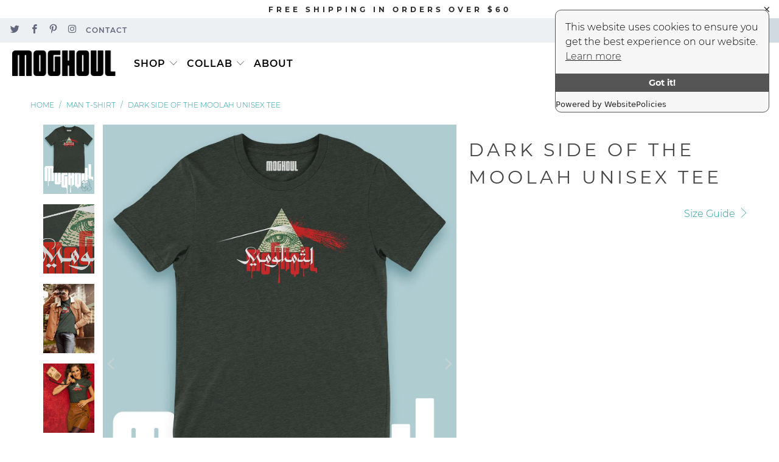

--- FILE ---
content_type: text/html; charset=utf-8
request_url: https://moghoul.com/collections/man-t-shirt/products/dark-side-of-the-moolah?variant=39577163333680
body_size: 37988
content:


 <!DOCTYPE html>
<html lang="en"> <head>
    
<script src="https://cdn.websitepolicies.io/lib/cookieconsent/1.0.3/cookieconsent.min.js" defer></script><script>window.addEventListener("load",function(){window.wpcc.init({"corners":"large","colors":{"popup":{"background":"#f6f6f6","text":"#000000","border":"#555555"},"button":{"background":"#555555","text":"#ffffff"}},"content":{"href":"https://www.websitepolicies.com/policies/view/mtlEBVtu"},"position":"top-right","border":"thin","padding":"none"})});</script> <meta charset="utf-8"> <meta http-equiv="cleartype" content="on"> <meta name="robots" content="index,follow"> <!-- Mobile Specific Metas --> <meta name="HandheldFriendly" content="True"> <meta name="MobileOptimized" content="320"> <meta name="viewport" content="width=device-width,initial-scale=1"> <meta name="theme-color" content="#ffffff"> <title>
      DARK SIDE OF THE MOOLAH UNISEX TEE - moghoul</title> <meta name="description" content="Artwork Garment During an experiment conducted at the Moghoul™ Research Labs (MRL), we carefully replaced the iconic DSOTM prism with the equally iconic Eye of Providence. Immediately, the red area of the rainbow overtook all other colours and became liquid.From Washington to Moscow to Riyadh, the experiment has been r"/> <!-- Preconnect Domains --> <link rel="preconnect" href="https://fonts.shopifycdn.com" /> <link rel="preconnect" href="https://cdn.shopify.com" /> <link rel="preconnect" href="https://v.shopify.com" /> <link rel="preconnect" href="https://cdn.shopifycloud.com" /> <link rel="preconnect" href="https://monorail-edge.shopifysvc.com"> <!-- fallback for browsers that don't support preconnect --> <link rel="dns-prefetch" href="https://fonts.shopifycdn.com" /> <link rel="dns-prefetch" href="https://cdn.shopify.com" /> <link rel="dns-prefetch" href="https://v.shopify.com" /> <link rel="dns-prefetch" href="https://cdn.shopifycloud.com" /> <link rel="dns-prefetch" href="https://monorail-edge.shopifysvc.com"> <link rel="preconnect" href="https://productreviews.shopifycdn.com" /> <link rel="dns-prefetch" href="https://productreviews.shopifycdn.com" /> <!-- Preload Assets --> <link rel="preload" href="//moghoul.com/cdn/shop/t/14/assets/fancybox.css?v=19278034316635137701626551212" as="style"> <link rel="preload" href="//moghoul.com/cdn/shop/t/14/assets/styles.css?v=166427147163903957931702262078" as="style"> <link rel="preload" href="//moghoul.com/cdn/shop/t/14/assets/jquery.min.js?v=81049236547974671631626551214" as="script"> <link rel="preload" href="//moghoul.com/cdn/shop/t/14/assets/vendors.js?v=128057267601354735931626551221" as="script"> <link rel="preload" href="//moghoul.com/cdn/shop/t/14/assets/sections.js?v=15659725722217104021626551238" as="script"> <link rel="preload" href="//moghoul.com/cdn/shop/t/14/assets/utilities.js?v=152526534875868668801626551496" as="script"> <link rel="preload" href="//moghoul.com/cdn/shop/t/14/assets/app.js?v=32852133673603630311626551238" as="script"> <!-- Stylesheet for Fancybox library --> <link href="//moghoul.com/cdn/shop/t/14/assets/fancybox.css?v=19278034316635137701626551212" rel="stylesheet" type="text/css" media="all" /> <!-- Stylesheets for Turbo --> <link href="//moghoul.com/cdn/shop/t/14/assets/styles.css?v=166427147163903957931702262078" rel="stylesheet" type="text/css" media="all" /> <script>
      window.lazySizesConfig = window.lazySizesConfig || {};

      lazySizesConfig.expand = 300;
      lazySizesConfig.loadHidden = false;

      /*! lazysizes - v5.2.2 - bgset plugin */
      !function(e,t){var a=function(){t(e.lazySizes),e.removeEventListener("lazyunveilread",a,!0)};t=t.bind(null,e,e.document),"object"==typeof module&&module.exports?t(require("lazysizes")):"function"==typeof define&&define.amd?define(["lazysizes"],t):e.lazySizes?a():e.addEventListener("lazyunveilread",a,!0)}(window,function(e,z,g){"use strict";var c,y,b,f,i,s,n,v,m;e.addEventListener&&(c=g.cfg,y=/\s+/g,b=/\s*\|\s+|\s+\|\s*/g,f=/^(.+?)(?:\s+\[\s*(.+?)\s*\])(?:\s+\[\s*(.+?)\s*\])?$/,i=/^\s*\(*\s*type\s*:\s*(.+?)\s*\)*\s*$/,s=/\(|\)|'/,n={contain:1,cover:1},v=function(e,t){var a;t&&((a=t.match(i))&&a[1]?e.setAttribute("type",a[1]):e.setAttribute("media",c.customMedia[t]||t))},m=function(e){var t,a,i,r;e.target._lazybgset&&(a=(t=e.target)._lazybgset,(i=t.currentSrc||t.src)&&((r=g.fire(a,"bgsetproxy",{src:i,useSrc:s.test(i)?JSON.stringify(i):i})).defaultPrevented||(a.style.backgroundImage="url("+r.detail.useSrc+")")),t._lazybgsetLoading&&(g.fire(a,"_lazyloaded",{},!1,!0),delete t._lazybgsetLoading))},addEventListener("lazybeforeunveil",function(e){var t,a,i,r,s,n,l,d,o,u;!e.defaultPrevented&&(t=e.target.getAttribute("data-bgset"))&&(o=e.target,(u=z.createElement("img")).alt="",u._lazybgsetLoading=!0,e.detail.firesLoad=!0,a=t,i=o,r=u,s=z.createElement("picture"),n=i.getAttribute(c.sizesAttr),l=i.getAttribute("data-ratio"),d=i.getAttribute("data-optimumx"),i._lazybgset&&i._lazybgset.parentNode==i&&i.removeChild(i._lazybgset),Object.defineProperty(r,"_lazybgset",{value:i,writable:!0}),Object.defineProperty(i,"_lazybgset",{value:s,writable:!0}),a=a.replace(y," ").split(b),s.style.display="none",r.className=c.lazyClass,1!=a.length||n||(n="auto"),a.forEach(function(e){var t,a=z.createElement("source");n&&"auto"!=n&&a.setAttribute("sizes",n),(t=e.match(f))?(a.setAttribute(c.srcsetAttr,t[1]),v(a,t[2]),v(a,t[3])):a.setAttribute(c.srcsetAttr,e),s.appendChild(a)}),n&&(r.setAttribute(c.sizesAttr,n),i.removeAttribute(c.sizesAttr),i.removeAttribute("sizes")),d&&r.setAttribute("data-optimumx",d),l&&r.setAttribute("data-ratio",l),s.appendChild(r),i.appendChild(s),setTimeout(function(){g.loader.unveil(u),g.rAF(function(){g.fire(u,"_lazyloaded",{},!0,!0),u.complete&&m({target:u})})}))}),z.addEventListener("load",m,!0),e.addEventListener("lazybeforesizes",function(e){var t,a,i,r;e.detail.instance==g&&e.target._lazybgset&&e.detail.dataAttr&&(t=e.target._lazybgset,i=t,r=(getComputedStyle(i)||{getPropertyValue:function(){}}).getPropertyValue("background-size"),!n[r]&&n[i.style.backgroundSize]&&(r=i.style.backgroundSize),n[a=r]&&(e.target._lazysizesParentFit=a,g.rAF(function(){e.target.setAttribute("data-parent-fit",a),e.target._lazysizesParentFit&&delete e.target._lazysizesParentFit})))},!0),z.documentElement.addEventListener("lazybeforesizes",function(e){var t,a;!e.defaultPrevented&&e.target._lazybgset&&e.detail.instance==g&&(e.detail.width=(t=e.target._lazybgset,a=g.gW(t,t.parentNode),(!t._lazysizesWidth||a>t._lazysizesWidth)&&(t._lazysizesWidth=a),t._lazysizesWidth))}))});

      /*! lazysizes - v5.2.2 */
      !function(e){var t=function(u,D,f){"use strict";var k,H;if(function(){var e;var t={lazyClass:"lazyload",loadedClass:"lazyloaded",loadingClass:"lazyloading",preloadClass:"lazypreload",errorClass:"lazyerror",autosizesClass:"lazyautosizes",srcAttr:"data-src",srcsetAttr:"data-srcset",sizesAttr:"data-sizes",minSize:40,customMedia:{},init:true,expFactor:1.5,hFac:.8,loadMode:2,loadHidden:true,ricTimeout:0,throttleDelay:125};H=u.lazySizesConfig||u.lazysizesConfig||{};for(e in t){if(!(e in H)){H[e]=t[e]}}}(),!D||!D.getElementsByClassName){return{init:function(){},cfg:H,noSupport:true}}var O=D.documentElement,a=u.HTMLPictureElement,P="addEventListener",$="getAttribute",q=u[P].bind(u),I=u.setTimeout,U=u.requestAnimationFrame||I,l=u.requestIdleCallback,j=/^picture$/i,r=["load","error","lazyincluded","_lazyloaded"],i={},G=Array.prototype.forEach,J=function(e,t){if(!i[t]){i[t]=new RegExp("(\\s|^)"+t+"(\\s|$)")}return i[t].test(e[$]("class")||"")&&i[t]},K=function(e,t){if(!J(e,t)){e.setAttribute("class",(e[$]("class")||"").trim()+" "+t)}},Q=function(e,t){var i;if(i=J(e,t)){e.setAttribute("class",(e[$]("class")||"").replace(i," "))}},V=function(t,i,e){var a=e?P:"removeEventListener";if(e){V(t,i)}r.forEach(function(e){t[a](e,i)})},X=function(e,t,i,a,r){var n=D.createEvent("Event");if(!i){i={}}i.instance=k;n.initEvent(t,!a,!r);n.detail=i;e.dispatchEvent(n);return n},Y=function(e,t){var i;if(!a&&(i=u.picturefill||H.pf)){if(t&&t.src&&!e[$]("srcset")){e.setAttribute("srcset",t.src)}i({reevaluate:true,elements:[e]})}else if(t&&t.src){e.src=t.src}},Z=function(e,t){return(getComputedStyle(e,null)||{})[t]},s=function(e,t,i){i=i||e.offsetWidth;while(i<H.minSize&&t&&!e._lazysizesWidth){i=t.offsetWidth;t=t.parentNode}return i},ee=function(){var i,a;var t=[];var r=[];var n=t;var s=function(){var e=n;n=t.length?r:t;i=true;a=false;while(e.length){e.shift()()}i=false};var e=function(e,t){if(i&&!t){e.apply(this,arguments)}else{n.push(e);if(!a){a=true;(D.hidden?I:U)(s)}}};e._lsFlush=s;return e}(),te=function(i,e){return e?function(){ee(i)}:function(){var e=this;var t=arguments;ee(function(){i.apply(e,t)})}},ie=function(e){var i;var a=0;var r=H.throttleDelay;var n=H.ricTimeout;var t=function(){i=false;a=f.now();e()};var s=l&&n>49?function(){l(t,{timeout:n});if(n!==H.ricTimeout){n=H.ricTimeout}}:te(function(){I(t)},true);return function(e){var t;if(e=e===true){n=33}if(i){return}i=true;t=r-(f.now()-a);if(t<0){t=0}if(e||t<9){s()}else{I(s,t)}}},ae=function(e){var t,i;var a=99;var r=function(){t=null;e()};var n=function(){var e=f.now()-i;if(e<a){I(n,a-e)}else{(l||r)(r)}};return function(){i=f.now();if(!t){t=I(n,a)}}},e=function(){var v,m,c,h,e;var y,z,g,p,C,b,A;var n=/^img$/i;var d=/^iframe$/i;var E="onscroll"in u&&!/(gle|ing)bot/.test(navigator.userAgent);var _=0;var w=0;var N=0;var M=-1;var x=function(e){N--;if(!e||N<0||!e.target){N=0}};var W=function(e){if(A==null){A=Z(D.body,"visibility")=="hidden"}return A||!(Z(e.parentNode,"visibility")=="hidden"&&Z(e,"visibility")=="hidden")};var S=function(e,t){var i;var a=e;var r=W(e);g-=t;b+=t;p-=t;C+=t;while(r&&(a=a.offsetParent)&&a!=D.body&&a!=O){r=(Z(a,"opacity")||1)>0;if(r&&Z(a,"overflow")!="visible"){i=a.getBoundingClientRect();r=C>i.left&&p<i.right&&b>i.top-1&&g<i.bottom+1}}return r};var t=function(){var e,t,i,a,r,n,s,l,o,u,f,c;var d=k.elements;if((h=H.loadMode)&&N<8&&(e=d.length)){t=0;M++;for(;t<e;t++){if(!d[t]||d[t]._lazyRace){continue}if(!E||k.prematureUnveil&&k.prematureUnveil(d[t])){R(d[t]);continue}if(!(l=d[t][$]("data-expand"))||!(n=l*1)){n=w}if(!u){u=!H.expand||H.expand<1?O.clientHeight>500&&O.clientWidth>500?500:370:H.expand;k._defEx=u;f=u*H.expFactor;c=H.hFac;A=null;if(w<f&&N<1&&M>2&&h>2&&!D.hidden){w=f;M=0}else if(h>1&&M>1&&N<6){w=u}else{w=_}}if(o!==n){y=innerWidth+n*c;z=innerHeight+n;s=n*-1;o=n}i=d[t].getBoundingClientRect();if((b=i.bottom)>=s&&(g=i.top)<=z&&(C=i.right)>=s*c&&(p=i.left)<=y&&(b||C||p||g)&&(H.loadHidden||W(d[t]))&&(m&&N<3&&!l&&(h<3||M<4)||S(d[t],n))){R(d[t]);r=true;if(N>9){break}}else if(!r&&m&&!a&&N<4&&M<4&&h>2&&(v[0]||H.preloadAfterLoad)&&(v[0]||!l&&(b||C||p||g||d[t][$](H.sizesAttr)!="auto"))){a=v[0]||d[t]}}if(a&&!r){R(a)}}};var i=ie(t);var B=function(e){var t=e.target;if(t._lazyCache){delete t._lazyCache;return}x(e);K(t,H.loadedClass);Q(t,H.loadingClass);V(t,L);X(t,"lazyloaded")};var a=te(B);var L=function(e){a({target:e.target})};var T=function(t,i){try{t.contentWindow.location.replace(i)}catch(e){t.src=i}};var F=function(e){var t;var i=e[$](H.srcsetAttr);if(t=H.customMedia[e[$]("data-media")||e[$]("media")]){e.setAttribute("media",t)}if(i){e.setAttribute("srcset",i)}};var s=te(function(t,e,i,a,r){var n,s,l,o,u,f;if(!(u=X(t,"lazybeforeunveil",e)).defaultPrevented){if(a){if(i){K(t,H.autosizesClass)}else{t.setAttribute("sizes",a)}}s=t[$](H.srcsetAttr);n=t[$](H.srcAttr);if(r){l=t.parentNode;o=l&&j.test(l.nodeName||"")}f=e.firesLoad||"src"in t&&(s||n||o);u={target:t};K(t,H.loadingClass);if(f){clearTimeout(c);c=I(x,2500);V(t,L,true)}if(o){G.call(l.getElementsByTagName("source"),F)}if(s){t.setAttribute("srcset",s)}else if(n&&!o){if(d.test(t.nodeName)){T(t,n)}else{t.src=n}}if(r&&(s||o)){Y(t,{src:n})}}if(t._lazyRace){delete t._lazyRace}Q(t,H.lazyClass);ee(function(){var e=t.complete&&t.naturalWidth>1;if(!f||e){if(e){K(t,"ls-is-cached")}B(u);t._lazyCache=true;I(function(){if("_lazyCache"in t){delete t._lazyCache}},9)}if(t.loading=="lazy"){N--}},true)});var R=function(e){if(e._lazyRace){return}var t;var i=n.test(e.nodeName);var a=i&&(e[$](H.sizesAttr)||e[$]("sizes"));var r=a=="auto";if((r||!m)&&i&&(e[$]("src")||e.srcset)&&!e.complete&&!J(e,H.errorClass)&&J(e,H.lazyClass)){return}t=X(e,"lazyunveilread").detail;if(r){re.updateElem(e,true,e.offsetWidth)}e._lazyRace=true;N++;s(e,t,r,a,i)};var r=ae(function(){H.loadMode=3;i()});var l=function(){if(H.loadMode==3){H.loadMode=2}r()};var o=function(){if(m){return}if(f.now()-e<999){I(o,999);return}m=true;H.loadMode=3;i();q("scroll",l,true)};return{_:function(){e=f.now();k.elements=D.getElementsByClassName(H.lazyClass);v=D.getElementsByClassName(H.lazyClass+" "+H.preloadClass);q("scroll",i,true);q("resize",i,true);q("pageshow",function(e){if(e.persisted){var t=D.querySelectorAll("."+H.loadingClass);if(t.length&&t.forEach){U(function(){t.forEach(function(e){if(e.complete){R(e)}})})}}});if(u.MutationObserver){new MutationObserver(i).observe(O,{childList:true,subtree:true,attributes:true})}else{O[P]("DOMNodeInserted",i,true);O[P]("DOMAttrModified",i,true);setInterval(i,999)}q("hashchange",i,true);["focus","mouseover","click","load","transitionend","animationend"].forEach(function(e){D[P](e,i,true)});if(/d$|^c/.test(D.readyState)){o()}else{q("load",o);D[P]("DOMContentLoaded",i);I(o,2e4)}if(k.elements.length){t();ee._lsFlush()}else{i()}},checkElems:i,unveil:R,_aLSL:l}}(),re=function(){var i;var n=te(function(e,t,i,a){var r,n,s;e._lazysizesWidth=a;a+="px";e.setAttribute("sizes",a);if(j.test(t.nodeName||"")){r=t.getElementsByTagName("source");for(n=0,s=r.length;n<s;n++){r[n].setAttribute("sizes",a)}}if(!i.detail.dataAttr){Y(e,i.detail)}});var a=function(e,t,i){var a;var r=e.parentNode;if(r){i=s(e,r,i);a=X(e,"lazybeforesizes",{width:i,dataAttr:!!t});if(!a.defaultPrevented){i=a.detail.width;if(i&&i!==e._lazysizesWidth){n(e,r,a,i)}}}};var e=function(){var e;var t=i.length;if(t){e=0;for(;e<t;e++){a(i[e])}}};var t=ae(e);return{_:function(){i=D.getElementsByClassName(H.autosizesClass);q("resize",t)},checkElems:t,updateElem:a}}(),t=function(){if(!t.i&&D.getElementsByClassName){t.i=true;re._();e._()}};return I(function(){H.init&&t()}),k={cfg:H,autoSizer:re,loader:e,init:t,uP:Y,aC:K,rC:Q,hC:J,fire:X,gW:s,rAF:ee}}(e,e.document,Date);e.lazySizes=t,"object"==typeof module&&module.exports&&(module.exports=t)}("undefined"!=typeof window?window:{});</script> <!-- Icons --> <link rel="shortcut icon" type="image/x-icon" href="//moghoul.com/cdn/shop/files/Favicon_180x180.png?v=1615330801"> <link rel="apple-touch-icon" href="//moghoul.com/cdn/shop/files/Favicon_180x180.png?v=1615330801"/> <link rel="apple-touch-icon" sizes="57x57" href="//moghoul.com/cdn/shop/files/Favicon_57x57.png?v=1615330801"/> <link rel="apple-touch-icon" sizes="60x60" href="//moghoul.com/cdn/shop/files/Favicon_60x60.png?v=1615330801"/> <link rel="apple-touch-icon" sizes="72x72" href="//moghoul.com/cdn/shop/files/Favicon_72x72.png?v=1615330801"/> <link rel="apple-touch-icon" sizes="76x76" href="//moghoul.com/cdn/shop/files/Favicon_76x76.png?v=1615330801"/> <link rel="apple-touch-icon" sizes="114x114" href="//moghoul.com/cdn/shop/files/Favicon_114x114.png?v=1615330801"/> <link rel="apple-touch-icon" sizes="180x180" href="//moghoul.com/cdn/shop/files/Favicon_180x180.png?v=1615330801"/> <link rel="apple-touch-icon" sizes="228x228" href="//moghoul.com/cdn/shop/files/Favicon_228x228.png?v=1615330801"/> <link rel="canonical" href="https://moghoul.com/products/dark-side-of-the-moolah"/> <script src="//moghoul.com/cdn/shop/t/14/assets/jquery.min.js?v=81049236547974671631626551214" defer></script> <script type="text/javascript" src="/services/javascripts/currencies.js" data-no-instant></script> <script src="//moghoul.com/cdn/shop/t/14/assets/currencies.js?v=123947745901353827081626551211" defer></script> <script>
      window.Theme = window.Theme || {};
      window.Theme.version = '6.3.2';
      window.Theme.name = 'Turbo';</script>
    


    
<template id="price-ui"><span class="price " data-price></span><span class="compare-at-price" data-compare-at-price></span><span class="unit-pricing" data-unit-pricing></span></template> <template id="price-ui-badge"><div class="price-ui-badge__sticker"> <span class="price-ui-badge__sticker-text" data-badge></span></div></template> <template id="price-ui__price"><span class="money" data-price></span></template> <template id="price-ui__price-range"><span class="price-min" data-price-min><span class="money" data-price></span></span> - <span class="price-max" data-price-max><span class="money" data-price></span></span></template> <template id="price-ui__unit-pricing"><span class="unit-quantity" data-unit-quantity></span> | <span class="unit-price" data-unit-price><span class="money" data-price></span></span> / <span class="unit-measurement" data-unit-measurement></span></template> <template id="price-ui-badge__percent-savings-range">Save up to <span data-price-percent></span>%</template> <template id="price-ui-badge__percent-savings">Save <span data-price-percent></span>%</template> <template id="price-ui-badge__price-savings-range">Save up to <span class="money" data-price></span></template> <template id="price-ui-badge__price-savings">Save <span class="money" data-price></span></template> <template id="price-ui-badge__on-sale">Sale</template> <template id="price-ui-badge__sold-out">Sold out</template> <template id="price-ui-badge__in-stock">In stock</template> <script>
      
window.Shopify = window.Shopify || {};window.Shopify.theme_settings = {};
window.Currency = window.Currency || {};window.Shopify.routes = {};window.Shopify.theme_settings.display_tos_checkbox = false;window.Shopify.theme_settings.go_to_checkout = true;window.Shopify.theme_settings.cart_action = "ajax";window.Shopify.theme_settings.cart_shipping_calculator = false;window.Shopify.theme_settings.collection_swatches = true;window.Shopify.theme_settings.collection_secondary_image = false;


window.Currency.show_multiple_currencies = true;
window.Currency.shop_currency = "USD";
window.Currency.default_currency = "USD";
window.Currency.display_format = "money_with_currency_format";
window.Currency.money_format = "${{amount}} USD";
window.Currency.money_format_no_currency = "${{amount}}";
window.Currency.money_format_currency = "${{amount}} USD";
window.Currency.native_multi_currency = true;
window.Currency.iso_code = "USD";
window.Currency.symbol = "$";window.Shopify.theme_settings.display_inventory_left = false;window.Shopify.theme_settings.inventory_threshold = 10;window.Shopify.theme_settings.limit_quantity = false;window.Shopify.theme_settings.menu_position = "inline";window.Shopify.theme_settings.newsletter_popup = false;window.Shopify.theme_settings.newsletter_popup_days = "7";window.Shopify.theme_settings.newsletter_popup_mobile = false;window.Shopify.theme_settings.newsletter_popup_seconds = 8;window.Shopify.theme_settings.pagination_type = "infinite_scroll";window.Shopify.theme_settings.search_pagination_type = "infinite_scroll";window.Shopify.theme_settings.enable_shopify_review_comments = true;window.Shopify.theme_settings.enable_shopify_collection_badges = false;window.Shopify.theme_settings.quick_shop_thumbnail_position = "bottom-thumbnails";window.Shopify.theme_settings.product_form_style = "swatches";window.Shopify.theme_settings.sale_banner_enabled = true;window.Shopify.theme_settings.display_savings = true;window.Shopify.theme_settings.display_sold_out_price = false;window.Shopify.theme_settings.sold_out_text = "Sold Out";window.Shopify.theme_settings.free_text = "Free";window.Shopify.theme_settings.video_looping = false;window.Shopify.theme_settings.quick_shop_style = "inline";window.Shopify.theme_settings.hover_enabled = true;window.Shopify.routes.cart_url = "/cart";window.Shopify.routes.root_url = "/";window.Shopify.routes.search_url = "/search";window.Shopify.theme_settings.image_loading_style = "color";window.Shopify.theme_settings.search_option = "product,page,article";window.Shopify.theme_settings.search_items_to_display = 10;window.Shopify.theme_settings.enable_autocomplete = true;window.Shopify.theme_settings.page_dots_enabled = true;window.Shopify.theme_settings.slideshow_arrow_size = "light";window.Shopify.theme_settings.quick_shop_enabled = false;window.Shopify.translation =window.Shopify.translation || {};window.Shopify.translation.agree_to_terms_warning = "You must agree with the terms and conditions to checkout.";window.Shopify.translation.one_item_left = "item left";window.Shopify.translation.items_left_text = "items left";window.Shopify.translation.cart_savings_text = "Total Savings";window.Shopify.translation.cart_discount_text = "Discount";window.Shopify.translation.cart_subtotal_text = "Subtotal";window.Shopify.translation.cart_remove_text = "Remove";window.Shopify.translation.cart_free_text = "Free";window.Shopify.translation.newsletter_success_text = "Thank you for joining our mailing list!";window.Shopify.translation.notify_email = "Enter your email address...";window.Shopify.translation.notify_email_value = "Translation missing: en.contact.fields.email";window.Shopify.translation.notify_email_send = "Send";window.Shopify.translation.notify_message_first = "Please notify me when ";window.Shopify.translation.notify_message_last = " becomes available - ";window.Shopify.translation.notify_success_text = "Thanks! We will notify you when this product becomes available!";window.Shopify.translation.add_to_cart = "Add to Cart";window.Shopify.translation.coming_soon_text = "Coming Soon";window.Shopify.translation.sold_out_text = "Sold Out";window.Shopify.translation.sale_text = "Sale";window.Shopify.translation.savings_text = "You Save";window.Shopify.translation.from_text = "from";window.Shopify.translation.new_text = "New";window.Shopify.translation.pre_order_text = "Pre-Order";window.Shopify.translation.unavailable_text = "Unavailable";window.Shopify.translation.all_results = "View all results";window.Shopify.translation.no_results = "Sorry, no results!";window.Shopify.media_queries =window.Shopify.media_queries || {};window.Shopify.media_queries.small = window.matchMedia( "(max-width: 480px)" );window.Shopify.media_queries.medium = window.matchMedia( "(max-width: 798px)" );window.Shopify.media_queries.large = window.matchMedia( "(min-width: 799px)" );window.Shopify.media_queries.larger = window.matchMedia( "(min-width: 960px)" );window.Shopify.media_queries.xlarge = window.matchMedia( "(min-width: 1200px)" );window.Shopify.media_queries.ie10 = window.matchMedia( "all and (-ms-high-contrast: none), (-ms-high-contrast: active)" );window.Shopify.media_queries.tablet = window.matchMedia( "only screen and (min-width: 799px) and (max-width: 1024px)" );</script> <script src="//moghoul.com/cdn/shop/t/14/assets/vendors.js?v=128057267601354735931626551221" defer></script> <script src="//moghoul.com/cdn/shop/t/14/assets/sections.js?v=15659725722217104021626551238" defer></script> <script src="//moghoul.com/cdn/shop/t/14/assets/utilities.js?v=152526534875868668801626551496" defer></script> <script src="//moghoul.com/cdn/shop/t/14/assets/app.js?v=32852133673603630311626551238" defer></script> <script src="//moghoul.com/cdn/shop/t/14/assets/instantclick.min.js?v=20092422000980684151626551213" data-no-instant defer></script> <script data-no-instant>
        window.addEventListener('DOMContentLoaded', function() {

          function inIframe() {
            try {
              return window.self !== window.top;
            } catch (e) {
              return true;
            }
          }

          if (!inIframe()){
            InstantClick.on('change', function() {

              $('head script[src*="shopify"]').each(function() {
                var script = document.createElement('script');
                script.type = 'text/javascript';
                script.src = $(this).attr('src');

                $('body').append(script);
              });

              $('body').removeClass('fancybox-active');
              $.fancybox.destroy();

              InstantClick.init();

            });
          }
        });</script> <script></script>

    
<script>window.performance && window.performance.mark && window.performance.mark('shopify.content_for_header.start');</script><meta id="shopify-digital-wallet" name="shopify-digital-wallet" content="/24865865776/digital_wallets/dialog">
<meta name="shopify-checkout-api-token" content="9ab97862aa91a91363e265f9ade5fadc">
<meta id="in-context-paypal-metadata" data-shop-id="24865865776" data-venmo-supported="false" data-environment="production" data-locale="en_US" data-paypal-v4="true" data-currency="USD">
<link rel="alternate" type="application/json+oembed" href="https://moghoul.com/products/dark-side-of-the-moolah.oembed">
<script async="async" src="/checkouts/internal/preloads.js?locale=en-US"></script>
<link rel="preconnect" href="https://shop.app" crossorigin="anonymous">
<script async="async" src="https://shop.app/checkouts/internal/preloads.js?locale=en-US&shop_id=24865865776" crossorigin="anonymous"></script>
<script id="apple-pay-shop-capabilities" type="application/json">{"shopId":24865865776,"countryCode":"CA","currencyCode":"USD","merchantCapabilities":["supports3DS"],"merchantId":"gid:\/\/shopify\/Shop\/24865865776","merchantName":"moghoul","requiredBillingContactFields":["postalAddress","email"],"requiredShippingContactFields":["postalAddress","email"],"shippingType":"shipping","supportedNetworks":["visa","masterCard","amex","discover","jcb"],"total":{"type":"pending","label":"moghoul","amount":"1.00"},"shopifyPaymentsEnabled":true,"supportsSubscriptions":true}</script>
<script id="shopify-features" type="application/json">{"accessToken":"9ab97862aa91a91363e265f9ade5fadc","betas":["rich-media-storefront-analytics"],"domain":"moghoul.com","predictiveSearch":true,"shopId":24865865776,"locale":"en"}</script>
<script>var Shopify = Shopify || {};
Shopify.shop = "moghoul-com.myshopify.com";
Shopify.locale = "en";
Shopify.currency = {"active":"USD","rate":"1.0"};
Shopify.country = "US";
Shopify.theme = {"name":"Turbo-florence - HC - Jul-17-2021","id":120410767408,"schema_name":"Turbo","schema_version":"6.3.2","theme_store_id":null,"role":"main"};
Shopify.theme.handle = "null";
Shopify.theme.style = {"id":null,"handle":null};
Shopify.cdnHost = "moghoul.com/cdn";
Shopify.routes = Shopify.routes || {};
Shopify.routes.root = "/";</script>
<script type="module">!function(o){(o.Shopify=o.Shopify||{}).modules=!0}(window);</script>
<script>!function(o){function n(){var o=[];function n(){o.push(Array.prototype.slice.apply(arguments))}return n.q=o,n}var t=o.Shopify=o.Shopify||{};t.loadFeatures=n(),t.autoloadFeatures=n()}(window);</script>
<script>
  window.ShopifyPay = window.ShopifyPay || {};
  window.ShopifyPay.apiHost = "shop.app\/pay";
  window.ShopifyPay.redirectState = null;
</script>
<script id="shop-js-analytics" type="application/json">{"pageType":"product"}</script>
<script defer="defer" async type="module" src="//moghoul.com/cdn/shopifycloud/shop-js/modules/v2/client.init-shop-cart-sync_BT-GjEfc.en.esm.js"></script>
<script defer="defer" async type="module" src="//moghoul.com/cdn/shopifycloud/shop-js/modules/v2/chunk.common_D58fp_Oc.esm.js"></script>
<script defer="defer" async type="module" src="//moghoul.com/cdn/shopifycloud/shop-js/modules/v2/chunk.modal_xMitdFEc.esm.js"></script>
<script type="module">
  await import("//moghoul.com/cdn/shopifycloud/shop-js/modules/v2/client.init-shop-cart-sync_BT-GjEfc.en.esm.js");
await import("//moghoul.com/cdn/shopifycloud/shop-js/modules/v2/chunk.common_D58fp_Oc.esm.js");
await import("//moghoul.com/cdn/shopifycloud/shop-js/modules/v2/chunk.modal_xMitdFEc.esm.js");

  window.Shopify.SignInWithShop?.initShopCartSync?.({"fedCMEnabled":true,"windoidEnabled":true});

</script>
<script>
  window.Shopify = window.Shopify || {};
  if (!window.Shopify.featureAssets) window.Shopify.featureAssets = {};
  window.Shopify.featureAssets['shop-js'] = {"shop-cart-sync":["modules/v2/client.shop-cart-sync_DZOKe7Ll.en.esm.js","modules/v2/chunk.common_D58fp_Oc.esm.js","modules/v2/chunk.modal_xMitdFEc.esm.js"],"init-fed-cm":["modules/v2/client.init-fed-cm_B6oLuCjv.en.esm.js","modules/v2/chunk.common_D58fp_Oc.esm.js","modules/v2/chunk.modal_xMitdFEc.esm.js"],"shop-cash-offers":["modules/v2/client.shop-cash-offers_D2sdYoxE.en.esm.js","modules/v2/chunk.common_D58fp_Oc.esm.js","modules/v2/chunk.modal_xMitdFEc.esm.js"],"shop-login-button":["modules/v2/client.shop-login-button_QeVjl5Y3.en.esm.js","modules/v2/chunk.common_D58fp_Oc.esm.js","modules/v2/chunk.modal_xMitdFEc.esm.js"],"pay-button":["modules/v2/client.pay-button_DXTOsIq6.en.esm.js","modules/v2/chunk.common_D58fp_Oc.esm.js","modules/v2/chunk.modal_xMitdFEc.esm.js"],"shop-button":["modules/v2/client.shop-button_DQZHx9pm.en.esm.js","modules/v2/chunk.common_D58fp_Oc.esm.js","modules/v2/chunk.modal_xMitdFEc.esm.js"],"avatar":["modules/v2/client.avatar_BTnouDA3.en.esm.js"],"init-windoid":["modules/v2/client.init-windoid_CR1B-cfM.en.esm.js","modules/v2/chunk.common_D58fp_Oc.esm.js","modules/v2/chunk.modal_xMitdFEc.esm.js"],"init-shop-for-new-customer-accounts":["modules/v2/client.init-shop-for-new-customer-accounts_C_vY_xzh.en.esm.js","modules/v2/client.shop-login-button_QeVjl5Y3.en.esm.js","modules/v2/chunk.common_D58fp_Oc.esm.js","modules/v2/chunk.modal_xMitdFEc.esm.js"],"init-shop-email-lookup-coordinator":["modules/v2/client.init-shop-email-lookup-coordinator_BI7n9ZSv.en.esm.js","modules/v2/chunk.common_D58fp_Oc.esm.js","modules/v2/chunk.modal_xMitdFEc.esm.js"],"init-shop-cart-sync":["modules/v2/client.init-shop-cart-sync_BT-GjEfc.en.esm.js","modules/v2/chunk.common_D58fp_Oc.esm.js","modules/v2/chunk.modal_xMitdFEc.esm.js"],"shop-toast-manager":["modules/v2/client.shop-toast-manager_DiYdP3xc.en.esm.js","modules/v2/chunk.common_D58fp_Oc.esm.js","modules/v2/chunk.modal_xMitdFEc.esm.js"],"init-customer-accounts":["modules/v2/client.init-customer-accounts_D9ZNqS-Q.en.esm.js","modules/v2/client.shop-login-button_QeVjl5Y3.en.esm.js","modules/v2/chunk.common_D58fp_Oc.esm.js","modules/v2/chunk.modal_xMitdFEc.esm.js"],"init-customer-accounts-sign-up":["modules/v2/client.init-customer-accounts-sign-up_iGw4briv.en.esm.js","modules/v2/client.shop-login-button_QeVjl5Y3.en.esm.js","modules/v2/chunk.common_D58fp_Oc.esm.js","modules/v2/chunk.modal_xMitdFEc.esm.js"],"shop-follow-button":["modules/v2/client.shop-follow-button_CqMgW2wH.en.esm.js","modules/v2/chunk.common_D58fp_Oc.esm.js","modules/v2/chunk.modal_xMitdFEc.esm.js"],"checkout-modal":["modules/v2/client.checkout-modal_xHeaAweL.en.esm.js","modules/v2/chunk.common_D58fp_Oc.esm.js","modules/v2/chunk.modal_xMitdFEc.esm.js"],"shop-login":["modules/v2/client.shop-login_D91U-Q7h.en.esm.js","modules/v2/chunk.common_D58fp_Oc.esm.js","modules/v2/chunk.modal_xMitdFEc.esm.js"],"lead-capture":["modules/v2/client.lead-capture_BJmE1dJe.en.esm.js","modules/v2/chunk.common_D58fp_Oc.esm.js","modules/v2/chunk.modal_xMitdFEc.esm.js"],"payment-terms":["modules/v2/client.payment-terms_Ci9AEqFq.en.esm.js","modules/v2/chunk.common_D58fp_Oc.esm.js","modules/v2/chunk.modal_xMitdFEc.esm.js"]};
</script>
<script>(function() {
  var isLoaded = false;
  function asyncLoad() {
    if (isLoaded) return;
    isLoaded = true;
    var urls = ["https:\/\/static.klaviyo.com\/onsite\/js\/klaviyo.js?company_id=TKuzUa\u0026shop=moghoul-com.myshopify.com","\/\/cdn.shopify.com\/proxy\/ce0e849fcc8fe637c63e7b44c8e5b758c8ef3e47484e5f5b71c07b18fa703828\/static.cdn.printful.com\/static\/js\/external\/shopify-product-customizer.js?v=0.28\u0026shop=moghoul-com.myshopify.com\u0026sp-cache-control=cHVibGljLCBtYXgtYWdlPTkwMA"];
    for (var i = 0; i <urls.length; i++) {
      var s = document.createElement('script');
      s.type = 'text/javascript';
      s.async = true;
      s.src = urls[i];
      var x = document.getElementsByTagName('script')[0];
      x.parentNode.insertBefore(s, x);
    }
  };
  if(window.attachEvent) {
    window.attachEvent('onload', asyncLoad);
  } else {
    window.addEventListener('load', asyncLoad, false);
  }
})();</script>
<script id="__st">var __st={"a":24865865776,"offset":-28800,"reqid":"12177bc4-56d6-4d5c-a625-b5c6b485b4f2-1769267886","pageurl":"moghoul.com\/collections\/man-t-shirt\/products\/dark-side-of-the-moolah?variant=39577163333680","u":"1f9e8ffd4c0a","p":"product","rtyp":"product","rid":6621706879024};</script>
<script>window.ShopifyPaypalV4VisibilityTracking = true;</script>
<script id="form-persister">!function(){'use strict';const t='contact',e='new_comment',n=[[t,t],['blogs',e],['comments',e],[t,'customer']],o='password',r='form_key',c=['recaptcha-v3-token','g-recaptcha-response','h-captcha-response',o],s=()=>{try{return window.sessionStorage}catch{return}},i='__shopify_v',u=t=>t.elements[r],a=function(){const t=[...n].map((([t,e])=>`form[action*='/${t}']:not([data-nocaptcha='true']) input[name='form_type'][value='${e}']`)).join(',');var e;return e=t,()=>e?[...document.querySelectorAll(e)].map((t=>t.form)):[]}();function m(t){const e=u(t);a().includes(t)&&(!e||!e.value)&&function(t){try{if(!s())return;!function(t){const e=s();if(!e)return;const n=u(t);if(!n)return;const o=n.value;o&&e.removeItem(o)}(t);const e=Array.from(Array(32),(()=>Math.random().toString(36)[2])).join('');!function(t,e){u(t)||t.append(Object.assign(document.createElement('input'),{type:'hidden',name:r})),t.elements[r].value=e}(t,e),function(t,e){const n=s();if(!n)return;const r=[...t.querySelectorAll(`input[type='${o}']`)].map((({name:t})=>t)),u=[...c,...r],a={};for(const[o,c]of new FormData(t).entries())u.includes(o)||(a[o]=c);n.setItem(e,JSON.stringify({[i]:1,action:t.action,data:a}))}(t,e)}catch(e){console.error('failed to persist form',e)}}(t)}const f=t=>{if('true'===t.dataset.persistBound)return;const e=function(t,e){const n=function(t){return'function'==typeof t.submit?t.submit:HTMLFormElement.prototype.submit}(t).bind(t);return function(){let t;return()=>{t||(t=!0,(()=>{try{e(),n()}catch(t){(t=>{console.error('form submit failed',t)})(t)}})(),setTimeout((()=>t=!1),250))}}()}(t,(()=>{m(t)}));!function(t,e){if('function'==typeof t.submit&&'function'==typeof e)try{t.submit=e}catch{}}(t,e),t.addEventListener('submit',(t=>{t.preventDefault(),e()})),t.dataset.persistBound='true'};!function(){function t(t){const e=(t=>{const e=t.target;return e instanceof HTMLFormElement?e:e&&e.form})(t);e&&m(e)}document.addEventListener('submit',t),document.addEventListener('DOMContentLoaded',(()=>{const e=a();for(const t of e)f(t);var n;n=document.body,new window.MutationObserver((t=>{for(const e of t)if('childList'===e.type&&e.addedNodes.length)for(const t of e.addedNodes)1===t.nodeType&&'FORM'===t.tagName&&a().includes(t)&&f(t)})).observe(n,{childList:!0,subtree:!0,attributes:!1}),document.removeEventListener('submit',t)}))}()}();</script>
<script integrity="sha256-4kQ18oKyAcykRKYeNunJcIwy7WH5gtpwJnB7kiuLZ1E=" data-source-attribution="shopify.loadfeatures" defer="defer" src="//moghoul.com/cdn/shopifycloud/storefront/assets/storefront/load_feature-a0a9edcb.js" crossorigin="anonymous"></script>
<script crossorigin="anonymous" defer="defer" src="//moghoul.com/cdn/shopifycloud/storefront/assets/shopify_pay/storefront-65b4c6d7.js?v=20250812"></script>
<script data-source-attribution="shopify.dynamic_checkout.dynamic.init">var Shopify=Shopify||{};Shopify.PaymentButton=Shopify.PaymentButton||{isStorefrontPortableWallets:!0,init:function(){window.Shopify.PaymentButton.init=function(){};var t=document.createElement("script");t.src="https://moghoul.com/cdn/shopifycloud/portable-wallets/latest/portable-wallets.en.js",t.type="module",document.head.appendChild(t)}};
</script>
<script data-source-attribution="shopify.dynamic_checkout.buyer_consent">
  function portableWalletsHideBuyerConsent(e){var t=document.getElementById("shopify-buyer-consent"),n=document.getElementById("shopify-subscription-policy-button");t&&n&&(t.classList.add("hidden"),t.setAttribute("aria-hidden","true"),n.removeEventListener("click",e))}function portableWalletsShowBuyerConsent(e){var t=document.getElementById("shopify-buyer-consent"),n=document.getElementById("shopify-subscription-policy-button");t&&n&&(t.classList.remove("hidden"),t.removeAttribute("aria-hidden"),n.addEventListener("click",e))}window.Shopify?.PaymentButton&&(window.Shopify.PaymentButton.hideBuyerConsent=portableWalletsHideBuyerConsent,window.Shopify.PaymentButton.showBuyerConsent=portableWalletsShowBuyerConsent);
</script>
<script data-source-attribution="shopify.dynamic_checkout.cart.bootstrap">document.addEventListener("DOMContentLoaded",(function(){function t(){return document.querySelector("shopify-accelerated-checkout-cart, shopify-accelerated-checkout")}if(t())Shopify.PaymentButton.init();else{new MutationObserver((function(e,n){t()&&(Shopify.PaymentButton.init(),n.disconnect())})).observe(document.body,{childList:!0,subtree:!0})}}));
</script>
<link id="shopify-accelerated-checkout-styles" rel="stylesheet" media="screen" href="https://moghoul.com/cdn/shopifycloud/portable-wallets/latest/accelerated-checkout-backwards-compat.css" crossorigin="anonymous">
<style id="shopify-accelerated-checkout-cart">
        #shopify-buyer-consent {
  margin-top: 1em;
  display: inline-block;
  width: 100%;
}

#shopify-buyer-consent.hidden {
  display: none;
}

#shopify-subscription-policy-button {
  background: none;
  border: none;
  padding: 0;
  text-decoration: underline;
  font-size: inherit;
  cursor: pointer;
}

#shopify-subscription-policy-button::before {
  box-shadow: none;
}

      </style>

<script>window.performance && window.performance.mark && window.performance.mark('shopify.content_for_header.end');</script>

    

<meta name="author" content="moghoul">
<meta property="og:url" content="https://moghoul.com/products/dark-side-of-the-moolah">
<meta property="og:site_name" content="moghoul"> <meta property="og:type" content="product"> <meta property="og:title" content="DARK SIDE OF THE MOOLAH UNISEX TEE"> <meta property="og:image" content="https://moghoul.com/cdn/shop/products/Abyss_93d90a46-d176-4905-bb56-daad8ecaaae3_600x.jpg?v=1624956479"> <meta property="og:image:secure_url" content="https://moghoul.com/cdn/shop/products/Abyss_93d90a46-d176-4905-bb56-daad8ecaaae3_600x.jpg?v=1624956479"> <meta property="og:image:width" content="1400"> <meta property="og:image:height" content="1900"> <meta property="og:image" content="https://moghoul.com/cdn/shop/products/Abyss_7d1a017c-dda5-4f79-826b-a79a021bdd89_600x.jpg?v=1624956479"> <meta property="og:image:secure_url" content="https://moghoul.com/cdn/shop/products/Abyss_7d1a017c-dda5-4f79-826b-a79a021bdd89_600x.jpg?v=1624956479"> <meta property="og:image:width" content="1400"> <meta property="og:image:height" content="1900"> <meta property="og:image" content="https://moghoul.com/cdn/shop/products/Abyss_6dfa7b59-75ae-4c3a-ae54-d8921f36370a_600x.jpg?v=1624956479"> <meta property="og:image:secure_url" content="https://moghoul.com/cdn/shop/products/Abyss_6dfa7b59-75ae-4c3a-ae54-d8921f36370a_600x.jpg?v=1624956479"> <meta property="og:image:width" content="1400"> <meta property="og:image:height" content="1900"> <meta property="product:price:amount" content="38.00"> <meta property="product:price:currency" content="USD"> <meta property="og:description" content="Artwork Garment During an experiment conducted at the Moghoul™ Research Labs (MRL), we carefully replaced the iconic DSOTM prism with the equally iconic Eye of Providence. Immediately, the red area of the rainbow overtook all other colours and became liquid.From Washington to Moscow to Riyadh, the experiment has been r"> <meta name="twitter:site" content="@MoghoulOfficial">

<meta name="twitter:card" content="summary"> <meta name="twitter:title" content="DARK SIDE OF THE MOOLAH UNISEX TEE"> <meta name="twitter:description" content="

 Artwork 
 Garment 





During an experiment conducted at the Moghoul™ Research Labs (MRL), we carefully replaced the iconic DSOTM prism with the equally iconic Eye of Providence. Immediately, the red area of the rainbow overtook all other colours and became liquid.From Washington to Moscow to Riyadh, the experiment has been reproduced all over the world with identical results. Dark Side of the Moolah was captured by Topo at the MRL facilities, and is part of the Iconoclash collection.
Collections: Topo | Iconoclash | Ouroboro | Logology 




– Short sleeves t-shirt– Crewneck collar– Super soft pre-shrunk material– Lightweight fabric– Contemporary fit– Unisex sizing– Cotton + synthetic


"> <meta name="twitter:image" content="https://moghoul.com/cdn/shop/products/Abyss_93d90a46-d176-4905-bb56-daad8ecaaae3_240x.jpg?v=1624956479"> <meta name="twitter:image:width" content="240"> <meta name="twitter:image:height" content="240"> <meta name="twitter:image:alt" content="DARK SIDE OF THE MOOLAH UNISEX TEE"> <link rel="next" href="/collections/man-t-shirt/products/reject-embrace"><!-- BEGIN app block: shopify://apps/starapps-variant-image/blocks/starapps-via-embed/2a01d106-3d10-48e8-ba53-5cb971217ac4 -->





    
      
      
      
      
        <script src="https://cdn.starapps.studio/apps/via/moghoul-com/script-1754297318.js" async crossorigin="anonymous" data-theme-script="Turbo Florence"></script>
      
    

    

    
    
      <script src="https://cdn.shopify.com/extensions/019b8ded-e117-7ce2-a469-ec8f78d5408d/variant-image-automator-33/assets/store-front-error-tracking.js" via-js-type="error-tracking" defer></script>
    
    <script via-metafields>window.viaData = {
        limitOnProduct: null,
        viaStatus: null
      }
    </script>
<!-- END app block --><link href="https://monorail-edge.shopifysvc.com" rel="dns-prefetch">
<script>(function(){if ("sendBeacon" in navigator && "performance" in window) {try {var session_token_from_headers = performance.getEntriesByType('navigation')[0].serverTiming.find(x => x.name == '_s').description;} catch {var session_token_from_headers = undefined;}var session_cookie_matches = document.cookie.match(/_shopify_s=([^;]*)/);var session_token_from_cookie = session_cookie_matches && session_cookie_matches.length === 2 ? session_cookie_matches[1] : "";var session_token = session_token_from_headers || session_token_from_cookie || "";function handle_abandonment_event(e) {var entries = performance.getEntries().filter(function(entry) {return /monorail-edge.shopifysvc.com/.test(entry.name);});if (!window.abandonment_tracked && entries.length === 0) {window.abandonment_tracked = true;var currentMs = Date.now();var navigation_start = performance.timing.navigationStart;var payload = {shop_id: 24865865776,url: window.location.href,navigation_start,duration: currentMs - navigation_start,session_token,page_type: "product"};window.navigator.sendBeacon("https://monorail-edge.shopifysvc.com/v1/produce", JSON.stringify({schema_id: "online_store_buyer_site_abandonment/1.1",payload: payload,metadata: {event_created_at_ms: currentMs,event_sent_at_ms: currentMs}}));}}window.addEventListener('pagehide', handle_abandonment_event);}}());</script>
<script id="web-pixels-manager-setup">(function e(e,d,r,n,o){if(void 0===o&&(o={}),!Boolean(null===(a=null===(i=window.Shopify)||void 0===i?void 0:i.analytics)||void 0===a?void 0:a.replayQueue)){var i,a;window.Shopify=window.Shopify||{};var t=window.Shopify;t.analytics=t.analytics||{};var s=t.analytics;s.replayQueue=[],s.publish=function(e,d,r){return s.replayQueue.push([e,d,r]),!0};try{self.performance.mark("wpm:start")}catch(e){}var l=function(){var e={modern:/Edge?\/(1{2}[4-9]|1[2-9]\d|[2-9]\d{2}|\d{4,})\.\d+(\.\d+|)|Firefox\/(1{2}[4-9]|1[2-9]\d|[2-9]\d{2}|\d{4,})\.\d+(\.\d+|)|Chrom(ium|e)\/(9{2}|\d{3,})\.\d+(\.\d+|)|(Maci|X1{2}).+ Version\/(15\.\d+|(1[6-9]|[2-9]\d|\d{3,})\.\d+)([,.]\d+|)( \(\w+\)|)( Mobile\/\w+|) Safari\/|Chrome.+OPR\/(9{2}|\d{3,})\.\d+\.\d+|(CPU[ +]OS|iPhone[ +]OS|CPU[ +]iPhone|CPU IPhone OS|CPU iPad OS)[ +]+(15[._]\d+|(1[6-9]|[2-9]\d|\d{3,})[._]\d+)([._]\d+|)|Android:?[ /-](13[3-9]|1[4-9]\d|[2-9]\d{2}|\d{4,})(\.\d+|)(\.\d+|)|Android.+Firefox\/(13[5-9]|1[4-9]\d|[2-9]\d{2}|\d{4,})\.\d+(\.\d+|)|Android.+Chrom(ium|e)\/(13[3-9]|1[4-9]\d|[2-9]\d{2}|\d{4,})\.\d+(\.\d+|)|SamsungBrowser\/([2-9]\d|\d{3,})\.\d+/,legacy:/Edge?\/(1[6-9]|[2-9]\d|\d{3,})\.\d+(\.\d+|)|Firefox\/(5[4-9]|[6-9]\d|\d{3,})\.\d+(\.\d+|)|Chrom(ium|e)\/(5[1-9]|[6-9]\d|\d{3,})\.\d+(\.\d+|)([\d.]+$|.*Safari\/(?![\d.]+ Edge\/[\d.]+$))|(Maci|X1{2}).+ Version\/(10\.\d+|(1[1-9]|[2-9]\d|\d{3,})\.\d+)([,.]\d+|)( \(\w+\)|)( Mobile\/\w+|) Safari\/|Chrome.+OPR\/(3[89]|[4-9]\d|\d{3,})\.\d+\.\d+|(CPU[ +]OS|iPhone[ +]OS|CPU[ +]iPhone|CPU IPhone OS|CPU iPad OS)[ +]+(10[._]\d+|(1[1-9]|[2-9]\d|\d{3,})[._]\d+)([._]\d+|)|Android:?[ /-](13[3-9]|1[4-9]\d|[2-9]\d{2}|\d{4,})(\.\d+|)(\.\d+|)|Mobile Safari.+OPR\/([89]\d|\d{3,})\.\d+\.\d+|Android.+Firefox\/(13[5-9]|1[4-9]\d|[2-9]\d{2}|\d{4,})\.\d+(\.\d+|)|Android.+Chrom(ium|e)\/(13[3-9]|1[4-9]\d|[2-9]\d{2}|\d{4,})\.\d+(\.\d+|)|Android.+(UC? ?Browser|UCWEB|U3)[ /]?(15\.([5-9]|\d{2,})|(1[6-9]|[2-9]\d|\d{3,})\.\d+)\.\d+|SamsungBrowser\/(5\.\d+|([6-9]|\d{2,})\.\d+)|Android.+MQ{2}Browser\/(14(\.(9|\d{2,})|)|(1[5-9]|[2-9]\d|\d{3,})(\.\d+|))(\.\d+|)|K[Aa][Ii]OS\/(3\.\d+|([4-9]|\d{2,})\.\d+)(\.\d+|)/},d=e.modern,r=e.legacy,n=navigator.userAgent;return n.match(d)?"modern":n.match(r)?"legacy":"unknown"}(),u="modern"===l?"modern":"legacy",c=(null!=n?n:{modern:"",legacy:""})[u],f=function(e){return[e.baseUrl,"/wpm","/b",e.hashVersion,"modern"===e.buildTarget?"m":"l",".js"].join("")}({baseUrl:d,hashVersion:r,buildTarget:u}),m=function(e){var d=e.version,r=e.bundleTarget,n=e.surface,o=e.pageUrl,i=e.monorailEndpoint;return{emit:function(e){var a=e.status,t=e.errorMsg,s=(new Date).getTime(),l=JSON.stringify({metadata:{event_sent_at_ms:s},events:[{schema_id:"web_pixels_manager_load/3.1",payload:{version:d,bundle_target:r,page_url:o,status:a,surface:n,error_msg:t},metadata:{event_created_at_ms:s}}]});if(!i)return console&&console.warn&&console.warn("[Web Pixels Manager] No Monorail endpoint provided, skipping logging."),!1;try{return self.navigator.sendBeacon.bind(self.navigator)(i,l)}catch(e){}var u=new XMLHttpRequest;try{return u.open("POST",i,!0),u.setRequestHeader("Content-Type","text/plain"),u.send(l),!0}catch(e){return console&&console.warn&&console.warn("[Web Pixels Manager] Got an unhandled error while logging to Monorail."),!1}}}}({version:r,bundleTarget:l,surface:e.surface,pageUrl:self.location.href,monorailEndpoint:e.monorailEndpoint});try{o.browserTarget=l,function(e){var d=e.src,r=e.async,n=void 0===r||r,o=e.onload,i=e.onerror,a=e.sri,t=e.scriptDataAttributes,s=void 0===t?{}:t,l=document.createElement("script"),u=document.querySelector("head"),c=document.querySelector("body");if(l.async=n,l.src=d,a&&(l.integrity=a,l.crossOrigin="anonymous"),s)for(var f in s)if(Object.prototype.hasOwnProperty.call(s,f))try{l.dataset[f]=s[f]}catch(e){}if(o&&l.addEventListener("load",o),i&&l.addEventListener("error",i),u)u.appendChild(l);else{if(!c)throw new Error("Did not find a head or body element to append the script");c.appendChild(l)}}({src:f,async:!0,onload:function(){if(!function(){var e,d;return Boolean(null===(d=null===(e=window.Shopify)||void 0===e?void 0:e.analytics)||void 0===d?void 0:d.initialized)}()){var d=window.webPixelsManager.init(e)||void 0;if(d){var r=window.Shopify.analytics;r.replayQueue.forEach((function(e){var r=e[0],n=e[1],o=e[2];d.publishCustomEvent(r,n,o)})),r.replayQueue=[],r.publish=d.publishCustomEvent,r.visitor=d.visitor,r.initialized=!0}}},onerror:function(){return m.emit({status:"failed",errorMsg:"".concat(f," has failed to load")})},sri:function(e){var d=/^sha384-[A-Za-z0-9+/=]+$/;return"string"==typeof e&&d.test(e)}(c)?c:"",scriptDataAttributes:o}),m.emit({status:"loading"})}catch(e){m.emit({status:"failed",errorMsg:(null==e?void 0:e.message)||"Unknown error"})}}})({shopId: 24865865776,storefrontBaseUrl: "https://moghoul.com",extensionsBaseUrl: "https://extensions.shopifycdn.com/cdn/shopifycloud/web-pixels-manager",monorailEndpoint: "https://monorail-edge.shopifysvc.com/unstable/produce_batch",surface: "storefront-renderer",enabledBetaFlags: ["2dca8a86"],webPixelsConfigList: [{"id":"139886640","configuration":"{\"pixel_id\":\"937256543500974\",\"pixel_type\":\"facebook_pixel\",\"metaapp_system_user_token\":\"-\"}","eventPayloadVersion":"v1","runtimeContext":"OPEN","scriptVersion":"ca16bc87fe92b6042fbaa3acc2fbdaa6","type":"APP","apiClientId":2329312,"privacyPurposes":["ANALYTICS","MARKETING","SALE_OF_DATA"],"dataSharingAdjustments":{"protectedCustomerApprovalScopes":["read_customer_address","read_customer_email","read_customer_name","read_customer_personal_data","read_customer_phone"]}},{"id":"47251504","configuration":"{\"tagID\":\"2614039245321\"}","eventPayloadVersion":"v1","runtimeContext":"STRICT","scriptVersion":"18031546ee651571ed29edbe71a3550b","type":"APP","apiClientId":3009811,"privacyPurposes":["ANALYTICS","MARKETING","SALE_OF_DATA"],"dataSharingAdjustments":{"protectedCustomerApprovalScopes":["read_customer_address","read_customer_email","read_customer_name","read_customer_personal_data","read_customer_phone"]}},{"id":"shopify-app-pixel","configuration":"{}","eventPayloadVersion":"v1","runtimeContext":"STRICT","scriptVersion":"0450","apiClientId":"shopify-pixel","type":"APP","privacyPurposes":["ANALYTICS","MARKETING"]},{"id":"shopify-custom-pixel","eventPayloadVersion":"v1","runtimeContext":"LAX","scriptVersion":"0450","apiClientId":"shopify-pixel","type":"CUSTOM","privacyPurposes":["ANALYTICS","MARKETING"]}],isMerchantRequest: false,initData: {"shop":{"name":"moghoul","paymentSettings":{"currencyCode":"USD"},"myshopifyDomain":"moghoul-com.myshopify.com","countryCode":"CA","storefrontUrl":"https:\/\/moghoul.com"},"customer":null,"cart":null,"checkout":null,"productVariants":[{"price":{"amount":38.0,"currencyCode":"USD"},"product":{"title":"DARK SIDE OF THE MOOLAH UNISEX TEE","vendor":"moghoul","id":"6621706879024","untranslatedTitle":"DARK SIDE OF THE MOOLAH UNISEX TEE","url":"\/products\/dark-side-of-the-moolah","type":"UNISEX T-SHIRTS"},"id":"39577163137072","image":{"src":"\/\/moghoul.com\/cdn\/shop\/products\/Abyss_7d1a017c-dda5-4f79-826b-a79a021bdd89.jpg?v=1624956479"},"sku":"7961535_8923","title":"Abyss \/ S","untranslatedTitle":"Abyss \/ S"},{"price":{"amount":38.0,"currencyCode":"USD"},"product":{"title":"DARK SIDE OF THE MOOLAH UNISEX TEE","vendor":"moghoul","id":"6621706879024","untranslatedTitle":"DARK SIDE OF THE MOOLAH UNISEX TEE","url":"\/products\/dark-side-of-the-moolah","type":"UNISEX T-SHIRTS"},"id":"39577163169840","image":{"src":"\/\/moghoul.com\/cdn\/shop\/products\/Abyss_7d1a017c-dda5-4f79-826b-a79a021bdd89.jpg?v=1624956479"},"sku":"7961535_8924","title":"Abyss \/ M","untranslatedTitle":"Abyss \/ M"},{"price":{"amount":38.0,"currencyCode":"USD"},"product":{"title":"DARK SIDE OF THE MOOLAH UNISEX TEE","vendor":"moghoul","id":"6621706879024","untranslatedTitle":"DARK SIDE OF THE MOOLAH UNISEX TEE","url":"\/products\/dark-side-of-the-moolah","type":"UNISEX T-SHIRTS"},"id":"39577163202608","image":{"src":"\/\/moghoul.com\/cdn\/shop\/products\/Abyss_7d1a017c-dda5-4f79-826b-a79a021bdd89.jpg?v=1624956479"},"sku":"7961535_8925","title":"Abyss \/ L","untranslatedTitle":"Abyss \/ L"},{"price":{"amount":38.0,"currencyCode":"USD"},"product":{"title":"DARK SIDE OF THE MOOLAH UNISEX TEE","vendor":"moghoul","id":"6621706879024","untranslatedTitle":"DARK SIDE OF THE MOOLAH UNISEX TEE","url":"\/products\/dark-side-of-the-moolah","type":"UNISEX T-SHIRTS"},"id":"39577163104304","image":{"src":"\/\/moghoul.com\/cdn\/shop\/products\/Abyss_7d1a017c-dda5-4f79-826b-a79a021bdd89.jpg?v=1624956479"},"sku":"7961535_9575","title":"Abyss \/ XS","untranslatedTitle":"Abyss \/ XS"},{"price":{"amount":38.0,"currencyCode":"USD"},"product":{"title":"DARK SIDE OF THE MOOLAH UNISEX TEE","vendor":"moghoul","id":"6621706879024","untranslatedTitle":"DARK SIDE OF THE MOOLAH UNISEX TEE","url":"\/products\/dark-side-of-the-moolah","type":"UNISEX T-SHIRTS"},"id":"39577163235376","image":{"src":"\/\/moghoul.com\/cdn\/shop\/products\/Abyss_7d1a017c-dda5-4f79-826b-a79a021bdd89.jpg?v=1624956479"},"sku":"7961535_8926","title":"Abyss \/ XL","untranslatedTitle":"Abyss \/ XL"},{"price":{"amount":38.0,"currencyCode":"USD"},"product":{"title":"DARK SIDE OF THE MOOLAH UNISEX TEE","vendor":"moghoul","id":"6621706879024","untranslatedTitle":"DARK SIDE OF THE MOOLAH UNISEX TEE","url":"\/products\/dark-side-of-the-moolah","type":"UNISEX T-SHIRTS"},"id":"39577163268144","image":{"src":"\/\/moghoul.com\/cdn\/shop\/products\/Abyss_7d1a017c-dda5-4f79-826b-a79a021bdd89.jpg?v=1624956479"},"sku":"7961535_8927","title":"Abyss \/ 2XL","untranslatedTitle":"Abyss \/ 2XL"},{"price":{"amount":38.0,"currencyCode":"USD"},"product":{"title":"DARK SIDE OF THE MOOLAH UNISEX TEE","vendor":"moghoul","id":"6621706879024","untranslatedTitle":"DARK SIDE OF THE MOOLAH UNISEX TEE","url":"\/products\/dark-side-of-the-moolah","type":"UNISEX T-SHIRTS"},"id":"39577163300912","image":{"src":"\/\/moghoul.com\/cdn\/shop\/products\/Abyss_7d1a017c-dda5-4f79-826b-a79a021bdd89.jpg?v=1624956479"},"sku":"7961535_8928","title":"Abyss \/ 3XL","untranslatedTitle":"Abyss \/ 3XL"},{"price":{"amount":38.0,"currencyCode":"USD"},"product":{"title":"DARK SIDE OF THE MOOLAH UNISEX TEE","vendor":"moghoul","id":"6621706879024","untranslatedTitle":"DARK SIDE OF THE MOOLAH UNISEX TEE","url":"\/products\/dark-side-of-the-moolah","type":"UNISEX T-SHIRTS"},"id":"39577163333680","image":{"src":"\/\/moghoul.com\/cdn\/shop\/products\/FRONTLINE_04464702-b35b-41ff-953c-fe1cbc896f79.jpg?v=1624956479"},"sku":"7961535_8488","title":"Frontline \/ S","untranslatedTitle":"Frontline \/ S"},{"price":{"amount":38.0,"currencyCode":"USD"},"product":{"title":"DARK SIDE OF THE MOOLAH UNISEX TEE","vendor":"moghoul","id":"6621706879024","untranslatedTitle":"DARK SIDE OF THE MOOLAH UNISEX TEE","url":"\/products\/dark-side-of-the-moolah","type":"UNISEX T-SHIRTS"},"id":"39577163399216","image":{"src":"\/\/moghoul.com\/cdn\/shop\/products\/FRONTLINE_04464702-b35b-41ff-953c-fe1cbc896f79.jpg?v=1624956479"},"sku":"7961535_8489","title":"Frontline \/ M","untranslatedTitle":"Frontline \/ M"},{"price":{"amount":38.0,"currencyCode":"USD"},"product":{"title":"DARK SIDE OF THE MOOLAH UNISEX TEE","vendor":"moghoul","id":"6621706879024","untranslatedTitle":"DARK SIDE OF THE MOOLAH UNISEX TEE","url":"\/products\/dark-side-of-the-moolah","type":"UNISEX T-SHIRTS"},"id":"39577163431984","image":{"src":"\/\/moghoul.com\/cdn\/shop\/products\/FRONTLINE_04464702-b35b-41ff-953c-fe1cbc896f79.jpg?v=1624956479"},"sku":"7961535_8490","title":"Frontline \/ L","untranslatedTitle":"Frontline \/ L"},{"price":{"amount":38.0,"currencyCode":"USD"},"product":{"title":"DARK SIDE OF THE MOOLAH UNISEX TEE","vendor":"moghoul","id":"6621706879024","untranslatedTitle":"DARK SIDE OF THE MOOLAH UNISEX TEE","url":"\/products\/dark-side-of-the-moolah","type":"UNISEX T-SHIRTS"},"id":"39577163464752","image":{"src":"\/\/moghoul.com\/cdn\/shop\/products\/FRONTLINE_04464702-b35b-41ff-953c-fe1cbc896f79.jpg?v=1624956479"},"sku":"7961535_8491","title":"Frontline \/ XL","untranslatedTitle":"Frontline \/ XL"},{"price":{"amount":38.0,"currencyCode":"USD"},"product":{"title":"DARK SIDE OF THE MOOLAH UNISEX TEE","vendor":"moghoul","id":"6621706879024","untranslatedTitle":"DARK SIDE OF THE MOOLAH UNISEX TEE","url":"\/products\/dark-side-of-the-moolah","type":"UNISEX T-SHIRTS"},"id":"39577163497520","image":{"src":"\/\/moghoul.com\/cdn\/shop\/products\/FRONTLINE_04464702-b35b-41ff-953c-fe1cbc896f79.jpg?v=1624956479"},"sku":"7961535_8492","title":"Frontline \/ 2XL","untranslatedTitle":"Frontline \/ 2XL"},{"price":{"amount":38.0,"currencyCode":"USD"},"product":{"title":"DARK SIDE OF THE MOOLAH UNISEX TEE","vendor":"moghoul","id":"6621706879024","untranslatedTitle":"DARK SIDE OF THE MOOLAH UNISEX TEE","url":"\/products\/dark-side-of-the-moolah","type":"UNISEX T-SHIRTS"},"id":"39577163530288","image":{"src":"\/\/moghoul.com\/cdn\/shop\/products\/FRONTLINE_04464702-b35b-41ff-953c-fe1cbc896f79.jpg?v=1624956479"},"sku":"7961535_8493","title":"Frontline \/ 3XL","untranslatedTitle":"Frontline \/ 3XL"}],"purchasingCompany":null},},"https://moghoul.com/cdn","fcfee988w5aeb613cpc8e4bc33m6693e112",{"modern":"","legacy":""},{"shopId":"24865865776","storefrontBaseUrl":"https:\/\/moghoul.com","extensionBaseUrl":"https:\/\/extensions.shopifycdn.com\/cdn\/shopifycloud\/web-pixels-manager","surface":"storefront-renderer","enabledBetaFlags":"[\"2dca8a86\"]","isMerchantRequest":"false","hashVersion":"fcfee988w5aeb613cpc8e4bc33m6693e112","publish":"custom","events":"[[\"page_viewed\",{}],[\"product_viewed\",{\"productVariant\":{\"price\":{\"amount\":38.0,\"currencyCode\":\"USD\"},\"product\":{\"title\":\"DARK SIDE OF THE MOOLAH UNISEX TEE\",\"vendor\":\"moghoul\",\"id\":\"6621706879024\",\"untranslatedTitle\":\"DARK SIDE OF THE MOOLAH UNISEX TEE\",\"url\":\"\/products\/dark-side-of-the-moolah\",\"type\":\"UNISEX T-SHIRTS\"},\"id\":\"39577163333680\",\"image\":{\"src\":\"\/\/moghoul.com\/cdn\/shop\/products\/FRONTLINE_04464702-b35b-41ff-953c-fe1cbc896f79.jpg?v=1624956479\"},\"sku\":\"7961535_8488\",\"title\":\"Frontline \/ S\",\"untranslatedTitle\":\"Frontline \/ S\"}}]]"});</script><script>
  window.ShopifyAnalytics = window.ShopifyAnalytics || {};
  window.ShopifyAnalytics.meta = window.ShopifyAnalytics.meta || {};
  window.ShopifyAnalytics.meta.currency = 'USD';
  var meta = {"product":{"id":6621706879024,"gid":"gid:\/\/shopify\/Product\/6621706879024","vendor":"moghoul","type":"UNISEX T-SHIRTS","handle":"dark-side-of-the-moolah","variants":[{"id":39577163137072,"price":3800,"name":"DARK SIDE OF THE MOOLAH UNISEX TEE - Abyss \/ S","public_title":"Abyss \/ S","sku":"7961535_8923"},{"id":39577163169840,"price":3800,"name":"DARK SIDE OF THE MOOLAH UNISEX TEE - Abyss \/ M","public_title":"Abyss \/ M","sku":"7961535_8924"},{"id":39577163202608,"price":3800,"name":"DARK SIDE OF THE MOOLAH UNISEX TEE - Abyss \/ L","public_title":"Abyss \/ L","sku":"7961535_8925"},{"id":39577163104304,"price":3800,"name":"DARK SIDE OF THE MOOLAH UNISEX TEE - Abyss \/ XS","public_title":"Abyss \/ XS","sku":"7961535_9575"},{"id":39577163235376,"price":3800,"name":"DARK SIDE OF THE MOOLAH UNISEX TEE - Abyss \/ XL","public_title":"Abyss \/ XL","sku":"7961535_8926"},{"id":39577163268144,"price":3800,"name":"DARK SIDE OF THE MOOLAH UNISEX TEE - Abyss \/ 2XL","public_title":"Abyss \/ 2XL","sku":"7961535_8927"},{"id":39577163300912,"price":3800,"name":"DARK SIDE OF THE MOOLAH UNISEX TEE - Abyss \/ 3XL","public_title":"Abyss \/ 3XL","sku":"7961535_8928"},{"id":39577163333680,"price":3800,"name":"DARK SIDE OF THE MOOLAH UNISEX TEE - Frontline \/ S","public_title":"Frontline \/ S","sku":"7961535_8488"},{"id":39577163399216,"price":3800,"name":"DARK SIDE OF THE MOOLAH UNISEX TEE - Frontline \/ M","public_title":"Frontline \/ M","sku":"7961535_8489"},{"id":39577163431984,"price":3800,"name":"DARK SIDE OF THE MOOLAH UNISEX TEE - Frontline \/ L","public_title":"Frontline \/ L","sku":"7961535_8490"},{"id":39577163464752,"price":3800,"name":"DARK SIDE OF THE MOOLAH UNISEX TEE - Frontline \/ XL","public_title":"Frontline \/ XL","sku":"7961535_8491"},{"id":39577163497520,"price":3800,"name":"DARK SIDE OF THE MOOLAH UNISEX TEE - Frontline \/ 2XL","public_title":"Frontline \/ 2XL","sku":"7961535_8492"},{"id":39577163530288,"price":3800,"name":"DARK SIDE OF THE MOOLAH UNISEX TEE - Frontline \/ 3XL","public_title":"Frontline \/ 3XL","sku":"7961535_8493"}],"remote":false},"page":{"pageType":"product","resourceType":"product","resourceId":6621706879024,"requestId":"12177bc4-56d6-4d5c-a625-b5c6b485b4f2-1769267886"}};
  for (var attr in meta) {
    window.ShopifyAnalytics.meta[attr] = meta[attr];
  }
</script>
<script class="analytics">
  (function () {
    var customDocumentWrite = function(content) {
      var jquery = null;

      if (window.jQuery) {
        jquery = window.jQuery;
      } else if (window.Checkout && window.Checkout.$) {
        jquery = window.Checkout.$;
      }

      if (jquery) {
        jquery('body').append(content);
      }
    };

    var hasLoggedConversion = function(token) {
      if (token) {
        return document.cookie.indexOf('loggedConversion=' + token) !== -1;
      }
      return false;
    }

    var setCookieIfConversion = function(token) {
      if (token) {
        var twoMonthsFromNow = new Date(Date.now());
        twoMonthsFromNow.setMonth(twoMonthsFromNow.getMonth() + 2);

        document.cookie = 'loggedConversion=' + token + '; expires=' + twoMonthsFromNow;
      }
    }

    var trekkie = window.ShopifyAnalytics.lib = window.trekkie = window.trekkie || [];
    if (trekkie.integrations) {
      return;
    }
    trekkie.methods = [
      'identify',
      'page',
      'ready',
      'track',
      'trackForm',
      'trackLink'
    ];
    trekkie.factory = function(method) {
      return function() {
        var args = Array.prototype.slice.call(arguments);
        args.unshift(method);
        trekkie.push(args);
        return trekkie;
      };
    };
    for (var i = 0; i < trekkie.methods.length; i++) {
      var key = trekkie.methods[i];
      trekkie[key] = trekkie.factory(key);
    }
    trekkie.load = function(config) {
      trekkie.config = config || {};
      trekkie.config.initialDocumentCookie = document.cookie;
      var first = document.getElementsByTagName('script')[0];
      var script = document.createElement('script');
      script.type = 'text/javascript';
      script.onerror = function(e) {
        var scriptFallback = document.createElement('script');
        scriptFallback.type = 'text/javascript';
        scriptFallback.onerror = function(error) {
                var Monorail = {
      produce: function produce(monorailDomain, schemaId, payload) {
        var currentMs = new Date().getTime();
        var event = {
          schema_id: schemaId,
          payload: payload,
          metadata: {
            event_created_at_ms: currentMs,
            event_sent_at_ms: currentMs
          }
        };
        return Monorail.sendRequest("https://" + monorailDomain + "/v1/produce", JSON.stringify(event));
      },
      sendRequest: function sendRequest(endpointUrl, payload) {
        // Try the sendBeacon API
        if (window && window.navigator && typeof window.navigator.sendBeacon === 'function' && typeof window.Blob === 'function' && !Monorail.isIos12()) {
          var blobData = new window.Blob([payload], {
            type: 'text/plain'
          });

          if (window.navigator.sendBeacon(endpointUrl, blobData)) {
            return true;
          } // sendBeacon was not successful

        } // XHR beacon

        var xhr = new XMLHttpRequest();

        try {
          xhr.open('POST', endpointUrl);
          xhr.setRequestHeader('Content-Type', 'text/plain');
          xhr.send(payload);
        } catch (e) {
          console.log(e);
        }

        return false;
      },
      isIos12: function isIos12() {
        return window.navigator.userAgent.lastIndexOf('iPhone; CPU iPhone OS 12_') !== -1 || window.navigator.userAgent.lastIndexOf('iPad; CPU OS 12_') !== -1;
      }
    };
    Monorail.produce('monorail-edge.shopifysvc.com',
      'trekkie_storefront_load_errors/1.1',
      {shop_id: 24865865776,
      theme_id: 120410767408,
      app_name: "storefront",
      context_url: window.location.href,
      source_url: "//moghoul.com/cdn/s/trekkie.storefront.8d95595f799fbf7e1d32231b9a28fd43b70c67d3.min.js"});

        };
        scriptFallback.async = true;
        scriptFallback.src = '//moghoul.com/cdn/s/trekkie.storefront.8d95595f799fbf7e1d32231b9a28fd43b70c67d3.min.js';
        first.parentNode.insertBefore(scriptFallback, first);
      };
      script.async = true;
      script.src = '//moghoul.com/cdn/s/trekkie.storefront.8d95595f799fbf7e1d32231b9a28fd43b70c67d3.min.js';
      first.parentNode.insertBefore(script, first);
    };
    trekkie.load(
      {"Trekkie":{"appName":"storefront","development":false,"defaultAttributes":{"shopId":24865865776,"isMerchantRequest":null,"themeId":120410767408,"themeCityHash":"9979567940501445133","contentLanguage":"en","currency":"USD","eventMetadataId":"ac121f70-b2d8-4e78-9c86-a27a80145bd7"},"isServerSideCookieWritingEnabled":true,"monorailRegion":"shop_domain","enabledBetaFlags":["65f19447"]},"Session Attribution":{},"S2S":{"facebookCapiEnabled":true,"source":"trekkie-storefront-renderer","apiClientId":580111}}
    );

    var loaded = false;
    trekkie.ready(function() {
      if (loaded) return;
      loaded = true;

      window.ShopifyAnalytics.lib = window.trekkie;

      var originalDocumentWrite = document.write;
      document.write = customDocumentWrite;
      try { window.ShopifyAnalytics.merchantGoogleAnalytics.call(this); } catch(error) {};
      document.write = originalDocumentWrite;

      window.ShopifyAnalytics.lib.page(null,{"pageType":"product","resourceType":"product","resourceId":6621706879024,"requestId":"12177bc4-56d6-4d5c-a625-b5c6b485b4f2-1769267886","shopifyEmitted":true});

      var match = window.location.pathname.match(/checkouts\/(.+)\/(thank_you|post_purchase)/)
      var token = match? match[1]: undefined;
      if (!hasLoggedConversion(token)) {
        setCookieIfConversion(token);
        window.ShopifyAnalytics.lib.track("Viewed Product",{"currency":"USD","variantId":39577163333680,"productId":6621706879024,"productGid":"gid:\/\/shopify\/Product\/6621706879024","name":"DARK SIDE OF THE MOOLAH UNISEX TEE - Frontline \/ S","price":"38.00","sku":"7961535_8488","brand":"moghoul","variant":"Frontline \/ S","category":"UNISEX T-SHIRTS","nonInteraction":true,"remote":false},undefined,undefined,{"shopifyEmitted":true});
      window.ShopifyAnalytics.lib.track("monorail:\/\/trekkie_storefront_viewed_product\/1.1",{"currency":"USD","variantId":39577163333680,"productId":6621706879024,"productGid":"gid:\/\/shopify\/Product\/6621706879024","name":"DARK SIDE OF THE MOOLAH UNISEX TEE - Frontline \/ S","price":"38.00","sku":"7961535_8488","brand":"moghoul","variant":"Frontline \/ S","category":"UNISEX T-SHIRTS","nonInteraction":true,"remote":false,"referer":"https:\/\/moghoul.com\/collections\/man-t-shirt\/products\/dark-side-of-the-moolah?variant=39577163333680"});
      }
    });


        var eventsListenerScript = document.createElement('script');
        eventsListenerScript.async = true;
        eventsListenerScript.src = "//moghoul.com/cdn/shopifycloud/storefront/assets/shop_events_listener-3da45d37.js";
        document.getElementsByTagName('head')[0].appendChild(eventsListenerScript);

})();</script>
<script
  defer
  src="https://moghoul.com/cdn/shopifycloud/perf-kit/shopify-perf-kit-3.0.4.min.js"
  data-application="storefront-renderer"
  data-shop-id="24865865776"
  data-render-region="gcp-us-central1"
  data-page-type="product"
  data-theme-instance-id="120410767408"
  data-theme-name="Turbo"
  data-theme-version="6.3.2"
  data-monorail-region="shop_domain"
  data-resource-timing-sampling-rate="10"
  data-shs="true"
  data-shs-beacon="true"
  data-shs-export-with-fetch="true"
  data-shs-logs-sample-rate="1"
  data-shs-beacon-endpoint="https://moghoul.com/api/collect"
></script>
</head> <noscript> <style>
      .product_section .product_form,
      .product_gallery {
        opacity: 1;
      }

      .multi_select,
      form .select {
        display: block !important;
      }

      .image-element__wrap {
        display: none;
      }</style></noscript> <body class="product"
        data-money-format="${{amount}} USD"
        data-shop-currency="USD"
        data-shop-url="https://moghoul.com"> <div id="shopify-section-header" class="shopify-section shopify-section--header"><script
  type="application/json"
  data-section-type="header"
  data-section-id="header"
>
</script>



<script type="application/ld+json">
  {
    "@context": "http://schema.org",
    "@type": "Organization",
    "name": "moghoul",
    
      
      "logo": "https://moghoul.com/cdn/shop/files/Logo_menu4_425x.png?v=1613756244",
    
    "sameAs": [
      "https://twitter.com/MoghoulOfficial",
      "https://www.facebook.com/MoghoulOfficial",
      "https://www.pinterest.com/moghoulofficial",
      "https://www.instagram.com/moghoul_ig/",
      "",
      "",
      "",
      ""
    ],
    "url": "https://moghoul.com"
  }
</script>




<header id="header" class="mobile_nav-fixed--true"> <div class="promo-banner"> <div class="promo-banner__content"> <p><strong>FREE SHIPPING IN ORDERS OVER $60</strong></p></div> <div class="promo-banner__close"></div></div> <div class="top-bar"> <a class="mobile_nav dropdown_link" data-dropdown-rel="mobile_menu" data-no-instant="true"> <div> <span></span> <span></span> <span></span> <span></span></div> <span class="menu_title">Menu</span></a> <a href="/" title="moghoul" class="mobile_logo logo"> <img src="//moghoul.com/cdn/shop/files/Logo_menu4_410x.png?v=1613756244" alt="moghoul" /></a> <div class="top-bar--right"> <a href="/search" class="icon-search dropdown_link" title="Search" data-dropdown-rel="search"></a> <div class="cart-container"> <a href="/cart" class="icon-bag mini_cart dropdown_link" title="Cart" data-no-instant> <span class="cart_count">0</span></a></div></div></div> <div class="dropdown_container" data-dropdown="search"> <div class="dropdown" data-autocomplete-true> <form action="/search" class="header_search_form"> <input type="hidden" name="type" value="product,page,article" /> <span class="icon-search search-submit"></span> <input type="text" name="q" placeholder="Search" autocapitalize="off" autocomplete="off" autocorrect="off" class="search-terms" /></form></div></div> <div class="dropdown_container" data-dropdown="mobile_menu"> <div class="dropdown"> <ul class="menu" id="mobile_menu"> <li data-mobile-dropdown-rel="shop"> <a data-no-instant href="#" class="parent-link--false">
            SHOP</a></li> <li data-mobile-dropdown-rel="collab"> <a data-no-instant href="#" class="parent-link--false">
            COLLAB</a></li> <li data-mobile-dropdown-rel="about"> <a data-no-instant href="/pages/page-details" class="parent-link--true">
            ABOUT</a></li> <li> <a data-no-instant href="/pages/contact-us" class="parent-link--true">
          CONTACT</a></li> <li data-no-instant> <a href="/account/login" id="customer_login_link">Login</a></li> <li data-mobile-dropdown-rel="catalog-no-link" class="sublink" data-currency-converter> <a data-mobile-dropdown-rel="catalog-no-link" class="parent-link--false"><span class="currency-code">USD</span><span class="right icon-down-arrow"></span></a> <ul class="mobile-menu__disclosure disclosure-text-style-uppercase"> <li class="disclosure-list__item disclosure-list__item--current"> <button type="submit" class="disclosure__button" name="currency_code" value="USD">
            USD</button></li> <li class="disclosure-list__item disclosure-list__item--current"> <button type="submit" class="disclosure__button" name="currency_code" value="AUD">
            AUD</button></li> <li class="disclosure-list__item disclosure-list__item--current"> <button type="submit" class="disclosure__button" name="currency_code" value="CAD">
            CAD</button></li> <li class="disclosure-list__item disclosure-list__item--current"> <button type="submit" class="disclosure__button" name="currency_code" value="GBP">
            GBP</button></li> <li class="disclosure-list__item disclosure-list__item--current"> <button type="submit" class="disclosure__button" name="currency_code" value="EUR">
            EUR</button></li> <li class="disclosure-list__item disclosure-list__item--current"> <button type="submit" class="disclosure__button" name="currency_code" value="JPY">
            JPY</button></li> <li class="disclosure-list__item disclosure-list__item--current"> <button type="submit" class="disclosure__button" name="currency_code" value="MXN">
            MXN</button></li></ul></li></ul></div></div>
</header>





<header class="feature_image  search-enabled--true"> <div class="header  header-fixed--true header-background--solid"> <div class="promo-banner"> <div class="promo-banner__content"> <p><strong>FREE SHIPPING IN ORDERS OVER $60</strong></p></div> <div class="promo-banner__close"></div></div> <div class="top-bar"> <ul class="social_icons"> <li><a href="https://twitter.com/MoghoulOfficial" title="moghoul on Twitter" rel="me" target="_blank" class="icon-twitter"></a></li> <li><a href="https://www.facebook.com/MoghoulOfficial" title="moghoul on Facebook" rel="me" target="_blank" class="icon-facebook"></a></li> <li><a href="https://www.pinterest.com/moghoulofficial" title="moghoul on Pinterest" rel="me" target="_blank" class="icon-pinterest"></a></li> <li><a href="https://www.instagram.com/moghoul_ig/" title="moghoul on Instagram" rel="me" target="_blank" class="icon-instagram"></a></li>
  

  

  

  

  
</ul> <ul class="menu"> <li> <a href="/pages/contact-us">CONTACT</a></li></ul> <div class="top-bar--right-menu"> <ul class="menu"> <li class="localization-wrap">
              
<form method="post" action="/localization" id="header__selector-form" accept-charset="UTF-8" class="selectors-form" enctype="multipart/form-data"><input type="hidden" name="form_type" value="localization" /><input type="hidden" name="utf8" value="✓" /><input type="hidden" name="_method" value="put" /><input type="hidden" name="return_to" value="/collections/man-t-shirt/products/dark-side-of-the-moolah?variant=39577163333680" /><div class="localization header-menu__disclosure"> <div class="selectors-form__wrap"> <div class="selectors-form__item selectors-form__currency" value="USD" data-currency-converter data-default-shop-currency="USD"> <h2 class="hidden" id="currency-heading">
          Currency</h2> <div class="disclosure disclosure--currency disclosure-text-style-uppercase" data-disclosure data-disclosure-currency> <button type="button" class="disclosure__toggle disclosure__toggle--currency" aria-expanded="false" aria-controls="currency-list" aria-describedby="currency-heading" data-disclosure-toggle> <span class="currency-code">USD</span> <span class="icon-down-arrow"></span></button> <div class="disclosure__list-wrap"> <ul id="currency-list" class="disclosure-list" data-disclosure-list data-default-shop-currency="USD" data-currency-converter> <li class="disclosure-list__item disclosure-list__item--current"> <button class="disclosure__button" name="currency_code" value="USD">
                    USD</button></li> <li class="disclosure-list__item "> <button class="disclosure__button" name="currency_code" value="AUD">
                    AUD</button></li> <li class="disclosure-list__item "> <button class="disclosure__button" name="currency_code" value="CAD">
                    CAD</button></li> <li class="disclosure-list__item "> <button class="disclosure__button" name="currency_code" value="GBP">
                    GBP</button></li> <li class="disclosure-list__item "> <button class="disclosure__button" name="currency_code" value="EUR">
                    EUR</button></li> <li class="disclosure-list__item "> <button class="disclosure__button" name="currency_code" value="JPY">
                    JPY</button></li> <li class="disclosure-list__item "> <button class="disclosure__button" name="currency_code" value="MXN">
                    MXN</button></li></ul></div></div></div></div>
</div></form></li> <li> <a href="/account" class="icon-user" title="My Account "> <span>Login</span></a></li></ul> <div class="cart-container"> <a href="/cart" class="icon-bag mini_cart dropdown_link" data-no-instant> <span class="cart_count">0</span></a> <div class="tos_warning cart_content animated fadeIn"> <div class="js-empty-cart__message "> <p class="empty_cart">Your Cart is Empty</p></div> <form action="/cart"
                      method="post"
                      class="hidden"
                      data-total-discount="0"
                      data-money-format="${{amount}}"
                      data-shop-currency="USD"
                      data-shop-name="moghoul"
                      data-cart-form="mini-cart"> <a class="cart_content__continue-shopping secondary_button">
                    Continue Shopping</a> <ul class="cart_items js-cart_items"></ul> <ul> <li class="cart_discounts js-cart_discounts sale"></li> <li class="cart_subtotal js-cart_subtotal"> <span class="right"> <span class="money">
                          


  $0.00 USD</span></span> <span>Subtotal</span></li> <li class="cart_savings sale js-cart_savings"></li> <li> <button type="submit" name="checkout" class="global-button global-button--primary add_to_cart" data-minicart-checkout-button><span class="icon-lock"></span>Checkout</button></li></ul></form></div></div></div></div> <div class="main-nav__wrapper"> <div class="main-nav menu-position--inline logo-alignment--left logo-position--left search-enabled--true" > <div class="header__logo logo--image"> <a href="/" title="moghoul"> <img src="//moghoul.com/cdn/shop/files/Logo_menu4_410x.png?v=1613756244" class="primary_logo lazyload" alt="moghoul" /></a></div> <div class="nav nav--combined"> <ul class="menu align_left"> <li><a href="#" class=" url-deadlink  top_link " data-dropdown-rel="shop">SHOP</a></li> <li><a href="#" class=" url-deadlink  top_link " data-dropdown-rel="collab">COLLAB</a></li> <li><a href="/pages/page-details" class="   top_link " data-dropdown-rel="about">ABOUT</a></li></ul></div> <div class="search-container" data-autocomplete-true> <form action="/search" class="search__form"> <input type="hidden" name="type" value="product,page,article" /> <span class="icon-search search-submit"></span> <input type="text" name="q" placeholder="Search" value="" autocapitalize="off" autocomplete="off" autocorrect="off" /></form> <div class="search-link"> <a href="/search" class="icon-search dropdown_link" title="Search" data-dropdown-rel="search"></a></div></div> <div class="dropdown_container" data-dropdown="search"> <div class="dropdown" data-autocomplete-true> <form action="/search" class="header_search_form"> <input type="hidden" name="type" value="product,page,article" /> <span class="icon-search search-submit"></span> <input type="text" name="q" placeholder="Search" autocapitalize="off" autocomplete="off" autocorrect="off" class="search-terms" /></form></div></div></div></div></div>
</header>

<style>
  div.header__logo,
  div.header__logo img,
  div.header__logo span,
  .sticky_nav .menu-position--block .header__logo {
    max-width: 200px;
  }
</style>

</div> <div class="mega-menu-container"> <div id="shopify-section-mega-menu-1" class="shopify-section shopify-section--mega-menu"><script
  type="application/json"
  data-section-type="mega-menu-1"
  data-section-id="mega-menu-1"
>
</script> <div class="dropdown_container mega-menu mega-menu-1" data-dropdown="shop"> <div class="dropdown menu"> <div class="dropdown_content "> <div class="dropdown_column" > <div class="mega-menu__richtext"></div> <div class="dropdown_column__menu"> <ul class="dropdown_title"> <li> <a href="#">MAN</a></li></ul> <ul> <li> <a href="/collections/man-t-shirt">T-SHIRTS</a></li> <li> <a href="/collections/man-hoodie">HOODIES</a></li></ul></div> <div class="mega-menu__richtext"></div></div> <div class="dropdown_column" > <div class="mega-menu__richtext"></div> <div class="dropdown_column__menu"> <ul class="dropdown_title"> <li> <a href="#">WOMAN</a></li></ul> <ul> <li> <a href="/collections/woman-t-shirt">T-SHIRTS</a></li> <li> <a href="/collections/woman-hoodie">HOODIES</a></li> <li> <a href="/collections/woman-leggings">LEGGINGS</a></li></ul></div> <div class="mega-menu__richtext"></div></div> <div class="dropdown_column" > <div class="mega-menu__richtext"></div> <div class="dropdown_column__menu"> <ul class="dropdown_title"> <li> <a >ACCESSORIES</a></li></ul> <ul> <li> <a href="/collections/accessories-hats">HATS</a></li> <li> <a href="/pages/phone-cases">PHONE CASES</a></li></ul></div> <div class="mega-menu__richtext"></div></div> <div class="dropdown_column" > <div class="mega-menu__richtext"></div> <div class="dropdown_column__menu"> <ul class="dropdown_title"> <li> <a >BY ARTIST</a></li></ul> <ul> <li> <a href="/collections/aiken-lao">AIKEN LAO</a></li> <li> <a href="/collections/chairman-ting">CHAIRMAN TING</a></li> <li> <a href="/collections/g-m-meave">G.M. MEAVE</a></li> <li> <a href="/collections/jazmo">JAZMO HANKINS</a></li> <li> <a href="/collections/sasha">SASHA SIDOROVICH</a></li> <li> <a href="/collections/topo">TOPO</a></li></ul></div> <div class="mega-menu__richtext"></div></div> <div class="dropdown_column" > <div class="mega-menu__richtext"></div> <div class="mega-menu__richtext"></div></div></div></div></div> <ul class="mobile-mega-menu hidden" data-mobile-dropdown="shop"> <div> <li class="mobile-mega-menu_block mega-menu__richtext"></li> <li class="mobile-mega-menu_block sublink"> <a data-no-instant href="#" class="parent-link--false">
                MAN <span class="right icon-down-arrow"></span></a> <ul> <li> <a href="/collections/man-t-shirt">T-SHIRTS</a></li> <li> <a href="/collections/man-hoodie">HOODIES</a></li></ul></li> <li class="mobile-mega-menu_block"></li></div> <div> <li class="mobile-mega-menu_block mega-menu__richtext"></li> <li class="mobile-mega-menu_block sublink"> <a data-no-instant href="#" class="parent-link--false">
                WOMAN <span class="right icon-down-arrow"></span></a> <ul> <li> <a href="/collections/woman-t-shirt">T-SHIRTS</a></li> <li> <a href="/collections/woman-hoodie">HOODIES</a></li> <li> <a href="/collections/woman-leggings">LEGGINGS</a></li></ul></li> <li class="mobile-mega-menu_block"></li></div> <div> <li class="mobile-mega-menu_block mega-menu__richtext"></li> <li class="mobile-mega-menu_block sublink"> <a data-no-instant href="" class="parent-link--false">
                ACCESSORIES <span class="right icon-down-arrow"></span></a> <ul> <li> <a href="/collections/accessories-hats">HATS</a></li> <li> <a href="/pages/phone-cases">PHONE CASES</a></li></ul></li> <li class="mobile-mega-menu_block"></li></div> <div> <li class="mobile-mega-menu_block mega-menu__richtext"></li> <li class="mobile-mega-menu_block sublink"> <a data-no-instant href="" class="parent-link--false">
                BY ARTIST <span class="right icon-down-arrow"></span></a> <ul> <li> <a href="/collections/aiken-lao">AIKEN LAO</a></li> <li> <a href="/collections/chairman-ting">CHAIRMAN TING</a></li> <li> <a href="/collections/g-m-meave">G.M. MEAVE</a></li> <li> <a href="/collections/jazmo">JAZMO HANKINS</a></li> <li> <a href="/collections/sasha">SASHA SIDOROVICH</a></li> <li> <a href="/collections/topo">TOPO</a></li></ul></li> <li class="mobile-mega-menu_block"></li></div> <div> <li class="mobile-mega-menu_block mega-menu__richtext"></li> <li class="mobile-mega-menu_block"></li></div></ul>


</div> <div id="shopify-section-mega-menu-2" class="shopify-section shopify-section--mega-menu"><script
  type="application/json"
  data-section-type="mega-menu-2"
  data-section-id="mega-menu-2"
>
</script> <div class="dropdown_container mega-menu mega-menu-2" data-dropdown=""> <div class="dropdown menu"> <div class="dropdown_content "> <div class="dropdown_column" > <div class="mega-menu__richtext"> <p><strong>OUR STORY</strong></p></div> <div class="mega-menu__richtext"> <p>Combining an array of influences, we have created a studio that promotes the ambiguous. Moghoul is a blah blah blah is a blah blah blah is a blah blah blah is a blah blah blah is a blah blah.<br/><a href="/blogs/inspirations" title="Inspirations">Read more</a></p></div></div> <div class="dropdown_column" > <div class="mega-menu__richtext"> <p><strong>BLOG</strong></p></div> <div class="mega-menu__richtext"> <p>Combining an array of influences, we have created a studio that promotes the ambiguous. Moghoul is a blah blah blah is a blah blah blah is a blah blah blah is a blah blah blah is a blah blah.<br/><a href="/blogs/inspirations" title="Inspirations">Read more</a></p></div></div> <div class="dropdown_column" > <div class="mega-menu__richtext"> <p><strong>INSPIRATION</strong></p></div> <div class="mega-menu__richtext"> <p>Combining an array of influences, we have created a studio that promotes the ambiguous. Moghoul is a blah blah blah is a blah blah blah is a blah blah blah is a blah blah blah is a blah blah.<br/><a href="/blogs/inspirations" title="Inspirations">Read more</a></p></div></div> <div class="dropdown_column" > <div class="mega-menu__richtext"></div> <div class="mega-menu__richtext"></div></div></div></div></div> <ul class="mobile-mega-menu hidden" data-mobile-dropdown=""> <div> <li class="mobile-mega-menu_block mega-menu__richtext"> <p><strong>OUR STORY</strong></p></li> <li class="mobile-mega-menu_block"> <p>Combining an array of influences, we have created a studio that promotes the ambiguous. Moghoul is a blah blah blah is a blah blah blah is a blah blah blah is a blah blah blah is a blah blah.<br/><a href="/blogs/inspirations" title="Inspirations">Read more</a></p></li></div> <div> <li class="mobile-mega-menu_block mega-menu__richtext"> <p><strong>BLOG</strong></p></li> <li class="mobile-mega-menu_block"> <p>Combining an array of influences, we have created a studio that promotes the ambiguous. Moghoul is a blah blah blah is a blah blah blah is a blah blah blah is a blah blah blah is a blah blah.<br/><a href="/blogs/inspirations" title="Inspirations">Read more</a></p></li></div> <div> <li class="mobile-mega-menu_block mega-menu__richtext"> <p><strong>INSPIRATION</strong></p></li> <li class="mobile-mega-menu_block"> <p>Combining an array of influences, we have created a studio that promotes the ambiguous. Moghoul is a blah blah blah is a blah blah blah is a blah blah blah is a blah blah blah is a blah blah.<br/><a href="/blogs/inspirations" title="Inspirations">Read more</a></p></li></div> <div> <li class="mobile-mega-menu_block mega-menu__richtext"></li> <li class="mobile-mega-menu_block"></li></div></ul>


</div> <div id="shopify-section-mega-menu-3" class="shopify-section shopify-section--mega-menu"><script
  type="application/json"
  data-section-type="mega-menu-3"
  data-section-id="mega-menu-3"
>
</script> <div class="dropdown_container mega-menu mega-menu-3" data-dropdown="collab"> <div class="dropdown menu"> <div class="dropdown_content "> <div class="dropdown_column" > <div class="mega-menu__richtext"> <p><strong>ARTIST</strong></p></div> <div class="mega-menu__richtext"> <p>We are constantly on the lookout for talented creatives, and are always happy to compensate and promote the artists that we love. If you have a unique style and would like to collaborate<br/><a href="mailto:artists@moghoul.com" title="mailto:artists@moghoul.com"><strong>drop us a line.</strong></a></p></div></div> <div class="dropdown_column" > <div class="mega-menu__richtext"> <p><strong>PUBLISHER</strong></p></div> <div class="mega-menu__richtext"> <p>Writer, blogger, influencer, cultural commentator... Whatever title you go by, if you are interested in Moghoul, we are interested in you. How can we provide value for you and your audience? <br/><a href="mailto:publishers@moghoul.com" title="mailto:publishers@moghoul.com"><strong>Let us know.</strong></a></p></div></div> <div class="dropdown_column" > <div class="mega-menu__richtext"> <p><strong>ORGANIZATION</strong></p></div> <div class="mega-menu__richtext"> <p>Whether you represent a business, a charity or a rock band, we are excited to collaborate with organizations that share our values. If your brand can benefit from interesting art and ideas<br/><a href="mailto:orgs@moghoul.com" title="mailto:orgs@moghoul.com"><strong>contact us.</strong></a></p></div></div> <div class="dropdown_column" > <div class="mega-menu__richtext"></div> <div class="mega-menu__richtext"></div></div></div></div></div> <ul class="mobile-mega-menu hidden" data-mobile-dropdown="collab"> <div> <li class="mobile-mega-menu_block mega-menu__richtext"> <p><strong>ARTIST</strong></p></li> <li class="mobile-mega-menu_block"> <p>We are constantly on the lookout for talented creatives, and are always happy to compensate and promote the artists that we love. If you have a unique style and would like to collaborate<br/><a href="mailto:artists@moghoul.com" title="mailto:artists@moghoul.com"><strong>drop us a line.</strong></a></p></li></div> <div> <li class="mobile-mega-menu_block mega-menu__richtext"> <p><strong>PUBLISHER</strong></p></li> <li class="mobile-mega-menu_block"> <p>Writer, blogger, influencer, cultural commentator... Whatever title you go by, if you are interested in Moghoul, we are interested in you. How can we provide value for you and your audience? <br/><a href="mailto:publishers@moghoul.com" title="mailto:publishers@moghoul.com"><strong>Let us know.</strong></a></p></li></div> <div> <li class="mobile-mega-menu_block mega-menu__richtext"> <p><strong>ORGANIZATION</strong></p></li> <li class="mobile-mega-menu_block"> <p>Whether you represent a business, a charity or a rock band, we are excited to collaborate with organizations that share our values. If your brand can benefit from interesting art and ideas<br/><a href="mailto:orgs@moghoul.com" title="mailto:orgs@moghoul.com"><strong>contact us.</strong></a></p></li></div> <div> <li class="mobile-mega-menu_block mega-menu__richtext"></li> <li class="mobile-mega-menu_block"></li></div></ul>


</div></div>

    

<section class="section has-padding-top"> <a name="pagecontent" id="pagecontent"></a> <div class="container">

    


<script type="application/ld+json">
  {
    "@context": "http://schema.org/",
    "@type": "Product",
    "name": "DARK SIDE OF THE MOOLAH UNISEX TEE",
    "image": "https:\/\/moghoul.com\/cdn\/shop\/products\/FRONTLINE_04464702-b35b-41ff-953c-fe1cbc896f79_1024x1024.jpg?v=1624956479",
    
      "description": "\u003c!--Start tab labels--\u003e\n\u003cul class=\"tabs\"\u003e\n\u003cli\u003e\u003ca class=\"active\" href=\"#tab1\"\u003e Artwork \u003c\/a\u003e\u003c\/li\u003e\n\u003cli\u003e\u003ca href=\"#tab2\" class=\"\"\u003e Garment \u003c\/a\u003e\u003c\/li\u003e\n\u003c\/ul\u003e\n\u003c!--Start tab content--\u003e\n\u003cul class=\"tabs-content\"\u003e\n\u003cli class=\"active\" id=\"tab1\" style=\"display: block;\"\u003e\n\u003cdiv\u003e\n\u003cp\u003eDuring an experiment conducted at the Moghoul™ Research Labs (MRL), we carefully replaced the iconic \u003cmeta charset=\"utf-8\"\u003eDSOTM prism with the equally iconic Eye of \u003ca href=\"https:\/\/moghoul.com\/collections\/providence\/\" title=\"PROVIDENCE COLLECTION\" target=\"_blank\"\u003eProvidence\u003c\/a\u003e. Immediately, the red area of the rainbow overtook all other colours and became liquid.\u003cbr\u003e\u003cbr\u003eFrom Washington to Moscow to Riyadh, the experiment has been reproduced all over the world with identical results. \u003cem\u003eDark Side of the Moolah\u003c\/em\u003e was captured by \u003ca title=\"TOPO COLLECTION\" href=\"https:\/\/moghoul.com\/collections\/topo\/\" target=\"_blank\"\u003eTopo\u003c\/a\u003e at the MRL facilities, and is part of the \u003ca title=\"ICONOCLASH COLLECTION\" href=\"https:\/\/moghoul.com\/collections\/iconoclash\/\" target=\"_blank\"\u003e\u003cem data-mce-fragment=\"1\"\u003eIconoclash\u003c\/em\u003e\u003c\/a\u003e collection.\u003c\/p\u003e\n\u003cp\u003eCollections: \u003ca title=\"TOPO COLLECTION\" href=\"https:\/\/moghoul.com\/collections\/topo\/\" target=\"_blank\"\u003eTopo\u003c\/a\u003e | \u003ca title=\"ICONOCLASH COLLECTION\" href=\"https:\/\/moghoul.com\/collections\/iconoclash\/\" target=\"_blank\"\u003eIconoclash\u003c\/a\u003e | \u003ca title=\"OUROBOROS COLLECTION\" href=\"https:\/\/moghoul.com\/collections\/ouroboros\/\" target=\"_blank\"\u003eOuroboro\u003c\/a\u003e | \u003ca title=\"LOGO COLLECTION\" href=\"https:\/\/moghoul.com\/collections\/logo\/\" target=\"_blank\"\u003eLogology\u003c\/a\u003e \u003c\/p\u003e\n\u003c\/div\u003e\n\u003c\/li\u003e\n\u003cli id=\"tab2\" style=\"display: none;\" class=\"\"\u003e\n\u003cdiv\u003e\n\u003cp\u003e– Short sleeves t-shirt\u003cbr\u003e– Crewneck collar\u003cbr\u003e– Super soft pre-shrunk material\u003cbr\u003e– Lightweight fabric\u003cbr\u003e– Contemporary fit\u003cbr\u003e– Unisex sizing\u003cbr\u003e– Cotton + synthetic\u003c\/p\u003e\n\u003c\/div\u003e\n\u003c\/li\u003e\n\u003c\/ul\u003e",
    
    
      "brand": {
        "@type": "Thing",
        "name": "moghoul"
      },
    
    
      "sku": "7961535_8488",
    
    
    "offers": {
      "@type": "Offer",
      "priceCurrency": "USD",
      "price": 38.0,
      "availability": "http://schema.org/InStock",
      "url": "https://moghoul.com/products/dark-side-of-the-moolah?variant=39577163333680",
      "seller": {
        "@type": "Organization",
        "name": "moghoul"
      },
      "priceValidUntil": "\n  2027-01-24\n"
    }
  }
</script> <div class="breadcrumb__wrapper one-whole column"> <div class="breadcrumb-collection breadcrumb-collection--product"> <div class="nav_arrows breadcrumb_text"> <a href="/collections/man-t-shirt/products/reject-embrace" title="Next" class="breadcrumb_link">Next <span class="icon-right-arrow"></span></a></div> <script type="application/ld+json">
  {
    "@context": "https://schema.org",
    "@type": "BreadcrumbList",
    "itemListElement": [
      {
        "@type": "ListItem",
        "position": 1,
        "item": {
          "@id": "https://moghoul.com",
          "name": "Home"
        }
      },
      {
        "@type": "ListItem",
        "position": 2,
        "item": {
          
            "@id": "/collections/man-t-shirt",
            "name": "MAN T-SHIRT"
          
        }
      },
      {
        "@type": "ListItem",
        "position": 3,
        "item": {
          "@id": "/products/dark-side-of-the-moolah",
          "name": "DARK SIDE OF THE MOOLAH UNISEX TEE"
        }
      }
    ]
  }
</script>

<div class="breadcrumb_text"> <a href="/" title="moghoul" class="breadcrumb_link"> <span>Home</span></a> <span class="breadcrumb-divider">/</span> <a href="/collections/man-t-shirt" title="MAN T-SHIRT" class="breadcrumb_link"> <span>MAN T-SHIRT</span></a> <span class="breadcrumb-divider">/</span> <a href="/products/dark-side-of-the-moolah" class="breadcrumb_link"> <span>DARK SIDE OF THE MOOLAH UNISEX TEE</span></a>
</div></div></div> <section class="section--has-sidebar-option is-flex is-flex-wrap has-padding-top"> <div id="shopify-section-product-sidebar" class="shopify-section shopify-section--product-sidebar"><script
  type="application/json"
  data-section-type="product-sidebar"
  data-section-id="product-sidebar"
>
</script>






</div> <div id="shopify-section-product-template" class="shopify-section shopify-section--product-template has-sidebar-option"><script
  type="application/json"
  data-section-type="product-template"
  data-section-id="product-template"
>
</script>







<div class="product-6621706879024"> <div
    class="
      product_section
      js-product_section
      container
      is-flex
      media-position--left
      product--description-bottom
    "
    data-rv-handle="dark-side-of-the-moolah"
  > <div class="product__images three-fifths columns medium-down--one-whole">
      





<style data-shopify>
.shopify-model-viewer-ui model-viewer {
  --progress-bar-height: 2px;
  --progress-bar-color: #2b2a2a;
}
</style>

<div class="gallery-wrap
            gallery-arrows--true
            
            gallery-thumbnails--left"> <div class="product_gallery
              js-product-gallery product-6621706879024-gallery
              transparentBackground--false
              slideshow-transition--slide
              popup-enabled--true
              show-gallery-arrows--true
               multi-image "
              data-thumbnails-enabled="true"
              data-gallery-arrows-enabled="true"
              data-slideshow-speed="0"
              data-thumbnails-position="left"
              data-thumbnails-slider-enabled="false"
              data-zoom="true"
              data-video-loop="false"
              data-product-id="6621706879024"
              data-product-lightbox="true"
              data-media-count="9"
              data-product-gallery> <div class="gallery-cell" data-product-id="6621706879024" data-media-type="image" data-thumb="" data-title=""> <a  href="//moghoul.com/cdn/shop/products/Abyss_93d90a46-d176-4905-bb56-daad8ecaaae3_5000x.jpg?v=1624956479"
                    class="lightbox"
                    data-fancybox="6621706879024"
                    rel="product-lightbox"
                    tabindex="-1"> <div class="image__container" style="max-width: 1400px"> <img  data-zoom-src="//moghoul.com/cdn/shop/products/Abyss_93d90a46-d176-4905-bb56-daad8ecaaae3_5000x.jpg?v=1624956479"
                        alt="DARK SIDE OF THE MOOLAH UNISEX TEE"
                        class=" lazyload color"
                        data-image-id="20838823854128"
                        data-index="0"
                        data-sizes="100vw"
                        data-aspectratio="1400/1900"
                        data-src="//moghoul.com/cdn/shop/products/Abyss_93d90a46-d176-4905-bb56-daad8ecaaae3_1200x.jpg?v=1624956479"
                        data-srcset=" //moghoul.com/cdn/shop/products/Abyss_93d90a46-d176-4905-bb56-daad8ecaaae3_200x.jpg?v=1624956479 200w,
                                      //moghoul.com/cdn/shop/products/Abyss_93d90a46-d176-4905-bb56-daad8ecaaae3_400x.jpg?v=1624956479 400w,
                                      //moghoul.com/cdn/shop/products/Abyss_93d90a46-d176-4905-bb56-daad8ecaaae3_600x.jpg?v=1624956479 600w,
                                      //moghoul.com/cdn/shop/products/Abyss_93d90a46-d176-4905-bb56-daad8ecaaae3_800x.jpg?v=1624956479 800w,
                                      //moghoul.com/cdn/shop/products/Abyss_93d90a46-d176-4905-bb56-daad8ecaaae3_1200x.jpg?v=1624956479 1200w,
                                      //moghoul.com/cdn/shop/products/Abyss_93d90a46-d176-4905-bb56-daad8ecaaae3_2000x.jpg?v=1624956479 2000w"
                        height="1900"
                        width="1400"
                        srcset="data:image/svg+xml;utf8,<svg%20xmlns='http://www.w3.org/2000/svg'%20width='1400'%20height='1900'></svg>"
                        /></div></a></div> <div class="gallery-cell" data-product-id="6621706879024" data-media-type="image" data-thumb="" data-title="DARK SIDE OF THE MOOLAH UNISEX TEE"> <a  href="//moghoul.com/cdn/shop/products/Abyss_7d1a017c-dda5-4f79-826b-a79a021bdd89_5000x.jpg?v=1624956479"
                    class="lightbox"
                    data-fancybox="6621706879024"
                    rel="product-lightbox"
                    tabindex="-1"> <div class="image__container" style="max-width: 1400px"> <img  data-zoom-src="//moghoul.com/cdn/shop/products/Abyss_7d1a017c-dda5-4f79-826b-a79a021bdd89_5000x.jpg?v=1624956479"
                        alt="Black unisex t-shirt featuring a visual mashup of Dark Side of the Moon and the Eye of Providence."
                        class=" lazyload color"
                        data-image-id="20831576719408"
                        data-index="1"
                        data-sizes="100vw"
                        data-aspectratio="1400/1900"
                        data-src="//moghoul.com/cdn/shop/products/Abyss_7d1a017c-dda5-4f79-826b-a79a021bdd89_1200x.jpg?v=1624956479"
                        data-srcset=" //moghoul.com/cdn/shop/products/Abyss_7d1a017c-dda5-4f79-826b-a79a021bdd89_200x.jpg?v=1624956479 200w,
                                      //moghoul.com/cdn/shop/products/Abyss_7d1a017c-dda5-4f79-826b-a79a021bdd89_400x.jpg?v=1624956479 400w,
                                      //moghoul.com/cdn/shop/products/Abyss_7d1a017c-dda5-4f79-826b-a79a021bdd89_600x.jpg?v=1624956479 600w,
                                      //moghoul.com/cdn/shop/products/Abyss_7d1a017c-dda5-4f79-826b-a79a021bdd89_800x.jpg?v=1624956479 800w,
                                      //moghoul.com/cdn/shop/products/Abyss_7d1a017c-dda5-4f79-826b-a79a021bdd89_1200x.jpg?v=1624956479 1200w,
                                      //moghoul.com/cdn/shop/products/Abyss_7d1a017c-dda5-4f79-826b-a79a021bdd89_2000x.jpg?v=1624956479 2000w"
                        height="1900"
                        width="1400"
                        srcset="data:image/svg+xml;utf8,<svg%20xmlns='http://www.w3.org/2000/svg'%20width='1400'%20height='1900'></svg>"
                        /></div></a></div> <div class="gallery-cell" data-product-id="6621706879024" data-media-type="image" data-thumb="" data-title="Black unisex t-shirt featuring a visual mashup of Dark Side of the Moon and the Eye of Providence."> <a  href="//moghoul.com/cdn/shop/products/Abyss_6dfa7b59-75ae-4c3a-ae54-d8921f36370a_5000x.jpg?v=1624956479"
                    class="lightbox"
                    data-fancybox="6621706879024"
                    rel="product-lightbox"
                    tabindex="-1"> <div class="image__container" style="max-width: 1400px"> <img  data-zoom-src="//moghoul.com/cdn/shop/products/Abyss_6dfa7b59-75ae-4c3a-ae54-d8921f36370a_5000x.jpg?v=1624956479"
                        alt="DARK SIDE OF THE MOOLAH UNISEX TEE"
                        class=" lazyload color"
                        data-image-id="20831577079856"
                        data-index="2"
                        data-sizes="100vw"
                        data-aspectratio="1400/1900"
                        data-src="//moghoul.com/cdn/shop/products/Abyss_6dfa7b59-75ae-4c3a-ae54-d8921f36370a_1200x.jpg?v=1624956479"
                        data-srcset=" //moghoul.com/cdn/shop/products/Abyss_6dfa7b59-75ae-4c3a-ae54-d8921f36370a_200x.jpg?v=1624956479 200w,
                                      //moghoul.com/cdn/shop/products/Abyss_6dfa7b59-75ae-4c3a-ae54-d8921f36370a_400x.jpg?v=1624956479 400w,
                                      //moghoul.com/cdn/shop/products/Abyss_6dfa7b59-75ae-4c3a-ae54-d8921f36370a_600x.jpg?v=1624956479 600w,
                                      //moghoul.com/cdn/shop/products/Abyss_6dfa7b59-75ae-4c3a-ae54-d8921f36370a_800x.jpg?v=1624956479 800w,
                                      //moghoul.com/cdn/shop/products/Abyss_6dfa7b59-75ae-4c3a-ae54-d8921f36370a_1200x.jpg?v=1624956479 1200w,
                                      //moghoul.com/cdn/shop/products/Abyss_6dfa7b59-75ae-4c3a-ae54-d8921f36370a_2000x.jpg?v=1624956479 2000w"
                        height="1900"
                        width="1400"
                        srcset="data:image/svg+xml;utf8,<svg%20xmlns='http://www.w3.org/2000/svg'%20width='1400'%20height='1900'></svg>"
                        /></div></a></div> <div class="gallery-cell" data-product-id="6621706879024" data-media-type="image" data-thumb="" data-title="DARK SIDE OF THE MOOLAH UNISEX TEE"> <a  href="//moghoul.com/cdn/shop/products/Abyss_ff193dd5-bbd0-4c51-9ed5-8f5b004c2f91_5000x.jpg?v=1624956479"
                    class="lightbox"
                    data-fancybox="6621706879024"
                    rel="product-lightbox"
                    tabindex="-1"> <div class="image__container" style="max-width: 1400px"> <img  data-zoom-src="//moghoul.com/cdn/shop/products/Abyss_ff193dd5-bbd0-4c51-9ed5-8f5b004c2f91_5000x.jpg?v=1624956479"
                        alt="DARK SIDE OF THE MOOLAH UNISEX TEE"
                        class=" lazyload color"
                        data-image-id="20831948570672"
                        data-index="3"
                        data-sizes="100vw"
                        data-aspectratio="1400/1900"
                        data-src="//moghoul.com/cdn/shop/products/Abyss_ff193dd5-bbd0-4c51-9ed5-8f5b004c2f91_1200x.jpg?v=1624956479"
                        data-srcset=" //moghoul.com/cdn/shop/products/Abyss_ff193dd5-bbd0-4c51-9ed5-8f5b004c2f91_200x.jpg?v=1624956479 200w,
                                      //moghoul.com/cdn/shop/products/Abyss_ff193dd5-bbd0-4c51-9ed5-8f5b004c2f91_400x.jpg?v=1624956479 400w,
                                      //moghoul.com/cdn/shop/products/Abyss_ff193dd5-bbd0-4c51-9ed5-8f5b004c2f91_600x.jpg?v=1624956479 600w,
                                      //moghoul.com/cdn/shop/products/Abyss_ff193dd5-bbd0-4c51-9ed5-8f5b004c2f91_800x.jpg?v=1624956479 800w,
                                      //moghoul.com/cdn/shop/products/Abyss_ff193dd5-bbd0-4c51-9ed5-8f5b004c2f91_1200x.jpg?v=1624956479 1200w,
                                      //moghoul.com/cdn/shop/products/Abyss_ff193dd5-bbd0-4c51-9ed5-8f5b004c2f91_2000x.jpg?v=1624956479 2000w"
                        height="1900"
                        width="1400"
                        srcset="data:image/svg+xml;utf8,<svg%20xmlns='http://www.w3.org/2000/svg'%20width='1400'%20height='1900'></svg>"
                        /></div></a></div> <div class="gallery-cell" data-product-id="6621706879024" data-media-type="image" data-thumb="" data-title="DARK SIDE OF THE MOOLAH UNISEX TEE"> <a  href="//moghoul.com/cdn/shop/products/ABYSS_bcc57b35-ccd7-4c6d-8cef-4fe214269245_5000x.jpg?v=1624956479"
                    class="lightbox"
                    data-fancybox="6621706879024"
                    rel="product-lightbox"
                    tabindex="-1"> <div class="image__container" style="max-width: 1400px"> <img  data-zoom-src="//moghoul.com/cdn/shop/products/ABYSS_bcc57b35-ccd7-4c6d-8cef-4fe214269245_5000x.jpg?v=1624956479"
                        alt="DARK SIDE OF THE MOOLAH UNISEX TEE"
                        class=" lazyload color"
                        data-image-id="20831715164208"
                        data-index="4"
                        data-sizes="100vw"
                        data-aspectratio="1400/1900"
                        data-src="//moghoul.com/cdn/shop/products/ABYSS_bcc57b35-ccd7-4c6d-8cef-4fe214269245_1200x.jpg?v=1624956479"
                        data-srcset=" //moghoul.com/cdn/shop/products/ABYSS_bcc57b35-ccd7-4c6d-8cef-4fe214269245_200x.jpg?v=1624956479 200w,
                                      //moghoul.com/cdn/shop/products/ABYSS_bcc57b35-ccd7-4c6d-8cef-4fe214269245_400x.jpg?v=1624956479 400w,
                                      //moghoul.com/cdn/shop/products/ABYSS_bcc57b35-ccd7-4c6d-8cef-4fe214269245_600x.jpg?v=1624956479 600w,
                                      //moghoul.com/cdn/shop/products/ABYSS_bcc57b35-ccd7-4c6d-8cef-4fe214269245_800x.jpg?v=1624956479 800w,
                                      //moghoul.com/cdn/shop/products/ABYSS_bcc57b35-ccd7-4c6d-8cef-4fe214269245_1200x.jpg?v=1624956479 1200w,
                                      //moghoul.com/cdn/shop/products/ABYSS_bcc57b35-ccd7-4c6d-8cef-4fe214269245_2000x.jpg?v=1624956479 2000w"
                        height="1900"
                        width="1400"
                        srcset="data:image/svg+xml;utf8,<svg%20xmlns='http://www.w3.org/2000/svg'%20width='1400'%20height='1900'></svg>"
                        /></div></a></div> <div class="gallery-cell" data-product-id="6621706879024" data-media-type="image" data-thumb="" data-title="DARK SIDE OF THE MOOLAH UNISEX TEE"> <a  href="//moghoul.com/cdn/shop/products/FRONTLINE_04464702-b35b-41ff-953c-fe1cbc896f79_5000x.jpg?v=1624956479"
                    class="lightbox"
                    data-fancybox="6621706879024"
                    rel="product-lightbox"
                    tabindex="-1"> <div class="image__container" style="max-width: 1400px"> <img  data-zoom-src="//moghoul.com/cdn/shop/products/FRONTLINE_04464702-b35b-41ff-953c-fe1cbc896f79_5000x.jpg?v=1624956479"
                        alt="DARK SIDE OF THE MOOLAH UNISEX TEE"
                        class=" lazyload color"
                        data-image-id="20831576752176"
                        data-index="5"
                        data-sizes="100vw"
                        data-aspectratio="1400/1900"
                        data-src="//moghoul.com/cdn/shop/products/FRONTLINE_04464702-b35b-41ff-953c-fe1cbc896f79_1200x.jpg?v=1624956479"
                        data-srcset=" //moghoul.com/cdn/shop/products/FRONTLINE_04464702-b35b-41ff-953c-fe1cbc896f79_200x.jpg?v=1624956479 200w,
                                      //moghoul.com/cdn/shop/products/FRONTLINE_04464702-b35b-41ff-953c-fe1cbc896f79_400x.jpg?v=1624956479 400w,
                                      //moghoul.com/cdn/shop/products/FRONTLINE_04464702-b35b-41ff-953c-fe1cbc896f79_600x.jpg?v=1624956479 600w,
                                      //moghoul.com/cdn/shop/products/FRONTLINE_04464702-b35b-41ff-953c-fe1cbc896f79_800x.jpg?v=1624956479 800w,
                                      //moghoul.com/cdn/shop/products/FRONTLINE_04464702-b35b-41ff-953c-fe1cbc896f79_1200x.jpg?v=1624956479 1200w,
                                      //moghoul.com/cdn/shop/products/FRONTLINE_04464702-b35b-41ff-953c-fe1cbc896f79_2000x.jpg?v=1624956479 2000w"
                        height="1900"
                        width="1400"
                        srcset="data:image/svg+xml;utf8,<svg%20xmlns='http://www.w3.org/2000/svg'%20width='1400'%20height='1900'></svg>"
                        /></div></a></div> <div class="gallery-cell" data-product-id="6621706879024" data-media-type="image" data-thumb="" data-title="DARK SIDE OF THE MOOLAH UNISEX TEE"> <a  href="//moghoul.com/cdn/shop/products/Frontline_39a27852-d11d-495f-8cab-cd6e284925da_5000x.jpg?v=1624956479"
                    class="lightbox"
                    data-fancybox="6621706879024"
                    rel="product-lightbox"
                    tabindex="-1"> <div class="image__container" style="max-width: 1400px"> <img  data-zoom-src="//moghoul.com/cdn/shop/products/Frontline_39a27852-d11d-495f-8cab-cd6e284925da_5000x.jpg?v=1624956479"
                        alt="DARK SIDE OF THE MOOLAH UNISEX TEE"
                        class=" lazyload color"
                        data-image-id="20831577112624"
                        data-index="6"
                        data-sizes="100vw"
                        data-aspectratio="1400/1900"
                        data-src="//moghoul.com/cdn/shop/products/Frontline_39a27852-d11d-495f-8cab-cd6e284925da_1200x.jpg?v=1624956479"
                        data-srcset=" //moghoul.com/cdn/shop/products/Frontline_39a27852-d11d-495f-8cab-cd6e284925da_200x.jpg?v=1624956479 200w,
                                      //moghoul.com/cdn/shop/products/Frontline_39a27852-d11d-495f-8cab-cd6e284925da_400x.jpg?v=1624956479 400w,
                                      //moghoul.com/cdn/shop/products/Frontline_39a27852-d11d-495f-8cab-cd6e284925da_600x.jpg?v=1624956479 600w,
                                      //moghoul.com/cdn/shop/products/Frontline_39a27852-d11d-495f-8cab-cd6e284925da_800x.jpg?v=1624956479 800w,
                                      //moghoul.com/cdn/shop/products/Frontline_39a27852-d11d-495f-8cab-cd6e284925da_1200x.jpg?v=1624956479 1200w,
                                      //moghoul.com/cdn/shop/products/Frontline_39a27852-d11d-495f-8cab-cd6e284925da_2000x.jpg?v=1624956479 2000w"
                        height="1900"
                        width="1400"
                        srcset="data:image/svg+xml;utf8,<svg%20xmlns='http://www.w3.org/2000/svg'%20width='1400'%20height='1900'></svg>"
                        /></div></a></div> <div class="gallery-cell" data-product-id="6621706879024" data-media-type="image" data-thumb="" data-title="DARK SIDE OF THE MOOLAH UNISEX TEE"> <a  href="//moghoul.com/cdn/shop/products/Frontline_335d4613-c0aa-4eb0-86c1-7f6759b929f8_5000x.jpg?v=1624956479"
                    class="lightbox"
                    data-fancybox="6621706879024"
                    rel="product-lightbox"
                    tabindex="-1"> <div class="image__container" style="max-width: 1400px"> <img  data-zoom-src="//moghoul.com/cdn/shop/products/Frontline_335d4613-c0aa-4eb0-86c1-7f6759b929f8_5000x.jpg?v=1624956479"
                        alt="man"
                        class=" lazyload color"
                        data-image-id="20832055263280"
                        data-index="7"
                        data-sizes="100vw"
                        data-aspectratio="1400/1900"
                        data-src="//moghoul.com/cdn/shop/products/Frontline_335d4613-c0aa-4eb0-86c1-7f6759b929f8_1200x.jpg?v=1624956479"
                        data-srcset=" //moghoul.com/cdn/shop/products/Frontline_335d4613-c0aa-4eb0-86c1-7f6759b929f8_200x.jpg?v=1624956479 200w,
                                      //moghoul.com/cdn/shop/products/Frontline_335d4613-c0aa-4eb0-86c1-7f6759b929f8_400x.jpg?v=1624956479 400w,
                                      //moghoul.com/cdn/shop/products/Frontline_335d4613-c0aa-4eb0-86c1-7f6759b929f8_600x.jpg?v=1624956479 600w,
                                      //moghoul.com/cdn/shop/products/Frontline_335d4613-c0aa-4eb0-86c1-7f6759b929f8_800x.jpg?v=1624956479 800w,
                                      //moghoul.com/cdn/shop/products/Frontline_335d4613-c0aa-4eb0-86c1-7f6759b929f8_1200x.jpg?v=1624956479 1200w,
                                      //moghoul.com/cdn/shop/products/Frontline_335d4613-c0aa-4eb0-86c1-7f6759b929f8_2000x.jpg?v=1624956479 2000w"
                        height="1900"
                        width="1400"
                        srcset="data:image/svg+xml;utf8,<svg%20xmlns='http://www.w3.org/2000/svg'%20width='1400'%20height='1900'></svg>"
                        /></div></a></div> <div class="gallery-cell" data-product-id="6621706879024" data-media-type="image" data-thumb="" data-title="man"> <a  href="//moghoul.com/cdn/shop/products/Frontline_b3c20dca-0679-4a88-8c07-8785c60c6404_5000x.jpg?v=1624956479"
                    class="lightbox"
                    data-fancybox="6621706879024"
                    rel="product-lightbox"
                    tabindex="-1"> <div class="image__container" style="max-width: 1400px"> <img  data-zoom-src="//moghoul.com/cdn/shop/products/Frontline_b3c20dca-0679-4a88-8c07-8785c60c6404_5000x.jpg?v=1624956479"
                        alt="DARK SIDE OF THE MOOLAH UNISEX TEE"
                        class=" lazyload color"
                        data-image-id="20832022167600"
                        data-index="8"
                        data-sizes="100vw"
                        data-aspectratio="1400/1900"
                        data-src="//moghoul.com/cdn/shop/products/Frontline_b3c20dca-0679-4a88-8c07-8785c60c6404_1200x.jpg?v=1624956479"
                        data-srcset=" //moghoul.com/cdn/shop/products/Frontline_b3c20dca-0679-4a88-8c07-8785c60c6404_200x.jpg?v=1624956479 200w,
                                      //moghoul.com/cdn/shop/products/Frontline_b3c20dca-0679-4a88-8c07-8785c60c6404_400x.jpg?v=1624956479 400w,
                                      //moghoul.com/cdn/shop/products/Frontline_b3c20dca-0679-4a88-8c07-8785c60c6404_600x.jpg?v=1624956479 600w,
                                      //moghoul.com/cdn/shop/products/Frontline_b3c20dca-0679-4a88-8c07-8785c60c6404_800x.jpg?v=1624956479 800w,
                                      //moghoul.com/cdn/shop/products/Frontline_b3c20dca-0679-4a88-8c07-8785c60c6404_1200x.jpg?v=1624956479 1200w,
                                      //moghoul.com/cdn/shop/products/Frontline_b3c20dca-0679-4a88-8c07-8785c60c6404_2000x.jpg?v=1624956479 2000w"
                        height="1900"
                        width="1400"
                        srcset="data:image/svg+xml;utf8,<svg%20xmlns='http://www.w3.org/2000/svg'%20width='1400'%20height='1900'></svg>"
                        /></div></a></div></div> <div class="
            product_gallery_nav
            
              product_gallery_nav--slider-enabled
            
            product-gallery__thumbnails
            product_gallery_nav--left
            product-6621706879024-gallery-nav
          "
        > <div tabindex="0" class="gallery-cell product-gallery__thumbnail" data-title="DARK SIDE OF THE MOOLAH UNISEX TEE"> <img src="//moghoul.com/cdn/shop/products/Abyss_93d90a46-d176-4905-bb56-daad8ecaaae3_300x.jpg?v=1624956479" alt=""></div> <div tabindex="0" class="gallery-cell product-gallery__thumbnail" data-title="DARK SIDE OF THE MOOLAH UNISEX TEE"> <img src="//moghoul.com/cdn/shop/products/Abyss_7d1a017c-dda5-4f79-826b-a79a021bdd89_300x.jpg?v=1624956479" alt=""></div> <div tabindex="0" class="gallery-cell product-gallery__thumbnail" data-title="DARK SIDE OF THE MOOLAH UNISEX TEE"> <img src="//moghoul.com/cdn/shop/products/Abyss_6dfa7b59-75ae-4c3a-ae54-d8921f36370a_300x.jpg?v=1624956479" alt=""></div> <div tabindex="0" class="gallery-cell product-gallery__thumbnail" data-title="DARK SIDE OF THE MOOLAH UNISEX TEE"> <img src="//moghoul.com/cdn/shop/products/Abyss_ff193dd5-bbd0-4c51-9ed5-8f5b004c2f91_300x.jpg?v=1624956479" alt=""></div> <div tabindex="0" class="gallery-cell product-gallery__thumbnail" data-title="DARK SIDE OF THE MOOLAH UNISEX TEE"> <img src="//moghoul.com/cdn/shop/products/ABYSS_bcc57b35-ccd7-4c6d-8cef-4fe214269245_300x.jpg?v=1624956479" alt=""></div> <div tabindex="0" class="gallery-cell product-gallery__thumbnail" data-title="DARK SIDE OF THE MOOLAH UNISEX TEE"> <img src="//moghoul.com/cdn/shop/products/FRONTLINE_04464702-b35b-41ff-953c-fe1cbc896f79_300x.jpg?v=1624956479" alt=""></div> <div tabindex="0" class="gallery-cell product-gallery__thumbnail" data-title="DARK SIDE OF THE MOOLAH UNISEX TEE"> <img src="//moghoul.com/cdn/shop/products/Frontline_39a27852-d11d-495f-8cab-cd6e284925da_300x.jpg?v=1624956479" alt=""></div> <div tabindex="0" class="gallery-cell product-gallery__thumbnail" data-title="DARK SIDE OF THE MOOLAH UNISEX TEE"> <img src="//moghoul.com/cdn/shop/products/Frontline_335d4613-c0aa-4eb0-86c1-7f6759b929f8_300x.jpg?v=1624956479" alt=""></div> <div tabindex="0" class="gallery-cell product-gallery__thumbnail" data-title="DARK SIDE OF THE MOOLAH UNISEX TEE"> <img src="//moghoul.com/cdn/shop/products/Frontline_b3c20dca-0679-4a88-8c07-8785c60c6404_300x.jpg?v=1624956479" alt=""></div></div>
    
  
</div></div> <div
      class="
        two-fifths columns medium-down--one-whole
        product__details
        product__details--product-page
      "
    > <div class="price-ui-badges price-ui-badges--square">
      
<div class="price-ui-badge price-ui-badge--loading" data-price-ui-badge> <noscript> <style>
            .price-ui-badge--loading {
              display: block !important;
              opacity: 1 !important;
            }</style></noscript></div></div> <h1 class="product_name">DARK SIDE OF THE MOOLAH UNISEX TEE</h1> <div class="feature_divider"></div> <a href="javascript:;" class="size_chart" data-fancybox data-src="#size-chart6621706879024" data-type="inline" data-no-instant>Size Guide <span class="icon-right-arrow"></span></a> <div class="js-sizechart-lightbox" id="size-chart6621706879024" style="display: none"> <div class="size-chart-wrap">
      
        
      
        
      
        
      
        
      
        
      
        
      
        
      
        
      
        
      
        
      
        
      
        
      
        
<h5 class="center">Size Guide</h5> <div class="feature_divider"></div> <div data-unit-system="imperial" class="table-responsive dynamic">
<table cellpadding="5" style="width: 406px;">
<tbody>
<tr style="height: 23px;">
<td style="width: 92px; height: 23px;"> </td>
<td style="width: 36px; height: 23px;"><strong>XS</strong></td>
<td style="width: 23px; height: 23px;"><strong>S</strong></td>
<td style="width: 24px; height: 23px;"><strong>M</strong></td>
<td style="width: 23px; height: 23px;"><strong>L</strong></td>
<td style="width: 25px; height: 23px;"><strong>XL</strong></td>
<td style="width: 27.8px; height: 23px;"><strong>2XL</strong></td>
<td style="width: 30.2px; height: 23px;"><strong>3XL</strong></td>
</tr>
<tr style="height: 23px;">
<td style="width: 92px; height: 23px;"><strong>Length (in)</strong></td>
<td style="width: 36px; height: 23px;">27</td>
<td style="width: 23px; height: 23px;">28</td>
<td style="width: 24px; height: 23px;">29</td>
<td style="width: 23px; height: 23px;">30</td>
<td style="width: 25px; height: 23px;">31</td>
<td style="width: 27.8px; height: 23px;">32</td>
<td style="width: 30.2px; height: 23px;">33</td>
</tr>
<tr style="height: 23px;">
<td style="width: 92px; height: 23px;"><strong>Width (in)</strong></td>
<td style="width: 36px; height: 23px;">16.5</td>
<td style="width: 23px; height: 23px;">18</td>
<td style="width: 24px; height: 23px;">20</td>
<td style="width: 23px; height: 23px;">22</td>
<td style="width: 25px; height: 23px;">24</td>
<td style="width: 27.8px; height: 23px;">26</td>
<td style="width: 30.2px; height: 23px;">28</td>
</tr>
</tbody>
</table>
<p> </p>
<meta charset="utf-8">
<table cellpadding="5" style="width: 406px;">
<tbody>
<tr style="height: 23px;">
<td style="width: 92px; height: 23px;"> </td>
<td style="width: 36px; height: 23px;"><strong>XS</strong></td>
<td style="width: 23px; height: 23px;"><strong>S</strong></td>
<td style="width: 24px; height: 23px;"><strong>M</strong></td>
<td style="width: 23px; height: 23px;"><strong>L</strong></td>
<td style="width: 25px; height: 23px;"><strong>XL</strong></td>
<td style="width: 27.8px; height: 23px;"><strong>2XL</strong></td>
<td style="width: 30.2px; height: 23px;"><strong>3XL</strong></td>
</tr>
<tr style="height: 23px;">
<td style="width: 92px; height: 23px;"><strong>Length (cm)</strong></td>
<td style="width: 36px; height: 23px;">69</td>
<td style="width: 23px; height: 23px;">71</td>
<td style="width: 24px; height: 23px;">74</td>
<td style="width: 23px; height: 23px;">76</td>
<td style="width: 25px; height: 23px;">79</td>
<td style="width: 27.8px; height: 23px;">81</td>
<td style="width: 30.2px; height: 23px;">84</td>
</tr>
<tr style="height: 26px;">
<td style="width: 92px; height: 26px;"><strong>Width (cm)</strong></td>
<td style="width: 36px; height: 23px;">42</td>
<td style="width: 23px; height: 23px;">46</td>
<td style="width: 24px; height: 23px;">51</td>
<td style="width: 23px; height: 23px;">56</td>
<td style="width: 25px; height: 23px;">61</td>
<td style="width: 27.8px; height: 23px;">66</td>
<td style="width: 30.2px; height: 23px;">71</td>
</tr>
</tbody>
</table>
</div>
<p> </p>
<p style="text-align: center;">Measure your favourite T-shirt<br>and compare it with this chart.<br>Always measure flat across the item.</p>
<p style="text-align: center;">Shipped product measurements may vary by ±1" (±2.5cm).</p></div>
</div> <div class="modal_price"> <div class="price-ui price-ui--loading" data-price-ui> <noscript> <style>
                .price-ui--loading {
                  display: block !important;
                  opacity: 1 !important;
                }</style></noscript>
            
          
            
          
            
<span class="price " data-price><span class="money" data-price>$38.00</span></span></div> <form
          class="payment-terms-container"
          data-payment-terms-target
          style="display: none;"
          ></form></div>
      

      

      
        




<div
  class="
    product_form
    init
    smart-payment-button--false
    product_form_options
    product_form--swatches
    price-savings-enabled--true
  "
  id="product-form-6621706879024"
  data-product-form
  data-money-format="${{amount}}"
  data-shop-currency="USD"
  data-options-size="2"
  data-select-id="product-select-6621706879024product-template"
  data-enable-state="true"
  data-product="{&quot;id&quot;:6621706879024,&quot;title&quot;:&quot;DARK SIDE OF THE MOOLAH UNISEX TEE&quot;,&quot;handle&quot;:&quot;dark-side-of-the-moolah&quot;,&quot;description&quot;:&quot;\u003c!--Start tab labels--\u003e\n\u003cul class=\&quot;tabs\&quot;\u003e\n\u003cli\u003e\u003ca class=\&quot;active\&quot; href=\&quot;#tab1\&quot;\u003e Artwork \u003c\/a\u003e\u003c\/li\u003e\n\u003cli\u003e\u003ca href=\&quot;#tab2\&quot; class=\&quot;\&quot;\u003e Garment \u003c\/a\u003e\u003c\/li\u003e\n\u003c\/ul\u003e\n\u003c!--Start tab content--\u003e\n\u003cul class=\&quot;tabs-content\&quot;\u003e\n\u003cli class=\&quot;active\&quot; id=\&quot;tab1\&quot; style=\&quot;display: block;\&quot;\u003e\n\u003cdiv\u003e\n\u003cp\u003eDuring an experiment conducted at the Moghoul™ Research Labs (MRL), we carefully replaced the iconic \u003cmeta charset=\&quot;utf-8\&quot;\u003eDSOTM prism with the equally iconic Eye of \u003ca href=\&quot;https:\/\/moghoul.com\/collections\/providence\/\&quot; title=\&quot;PROVIDENCE COLLECTION\&quot; target=\&quot;_blank\&quot;\u003eProvidence\u003c\/a\u003e. Immediately, the red area of the rainbow overtook all other colours and became liquid.\u003cbr\u003e\u003cbr\u003eFrom Washington to Moscow to Riyadh, the experiment has been reproduced all over the world with identical results. \u003cem\u003eDark Side of the Moolah\u003c\/em\u003e was captured by \u003ca title=\&quot;TOPO COLLECTION\&quot; href=\&quot;https:\/\/moghoul.com\/collections\/topo\/\&quot; target=\&quot;_blank\&quot;\u003eTopo\u003c\/a\u003e at the MRL facilities, and is part of the \u003ca title=\&quot;ICONOCLASH COLLECTION\&quot; href=\&quot;https:\/\/moghoul.com\/collections\/iconoclash\/\&quot; target=\&quot;_blank\&quot;\u003e\u003cem data-mce-fragment=\&quot;1\&quot;\u003eIconoclash\u003c\/em\u003e\u003c\/a\u003e collection.\u003c\/p\u003e\n\u003cp\u003eCollections: \u003ca title=\&quot;TOPO COLLECTION\&quot; href=\&quot;https:\/\/moghoul.com\/collections\/topo\/\&quot; target=\&quot;_blank\&quot;\u003eTopo\u003c\/a\u003e | \u003ca title=\&quot;ICONOCLASH COLLECTION\&quot; href=\&quot;https:\/\/moghoul.com\/collections\/iconoclash\/\&quot; target=\&quot;_blank\&quot;\u003eIconoclash\u003c\/a\u003e | \u003ca title=\&quot;OUROBOROS COLLECTION\&quot; href=\&quot;https:\/\/moghoul.com\/collections\/ouroboros\/\&quot; target=\&quot;_blank\&quot;\u003eOuroboro\u003c\/a\u003e | \u003ca title=\&quot;LOGO COLLECTION\&quot; href=\&quot;https:\/\/moghoul.com\/collections\/logo\/\&quot; target=\&quot;_blank\&quot;\u003eLogology\u003c\/a\u003e \u003c\/p\u003e\n\u003c\/div\u003e\n\u003c\/li\u003e\n\u003cli id=\&quot;tab2\&quot; style=\&quot;display: none;\&quot; class=\&quot;\&quot;\u003e\n\u003cdiv\u003e\n\u003cp\u003e– Short sleeves t-shirt\u003cbr\u003e– Crewneck collar\u003cbr\u003e– Super soft pre-shrunk material\u003cbr\u003e– Lightweight fabric\u003cbr\u003e– Contemporary fit\u003cbr\u003e– Unisex sizing\u003cbr\u003e– Cotton + synthetic\u003c\/p\u003e\n\u003c\/div\u003e\n\u003c\/li\u003e\n\u003c\/ul\u003e&quot;,&quot;published_at&quot;:&quot;2021-06-20T10:59:35-07:00&quot;,&quot;created_at&quot;:&quot;2021-06-20T10:59:30-07:00&quot;,&quot;vendor&quot;:&quot;moghoul&quot;,&quot;type&quot;:&quot;UNISEX T-SHIRTS&quot;,&quot;tags&quot;:[&quot;black&quot;,&quot;Camisetas&quot;,&quot;Eye of Providence&quot;,&quot;Gabriel Martinez Meave&quot;,&quot;Green&quot;,&quot;Hombre&quot;,&quot;Iconoclash&quot;,&quot;logo&quot;,&quot;logotipo&quot;,&quot;man&quot;,&quot;man t-shirts&quot;,&quot;men&quot;,&quot;meta-size-chart-guide-ust&quot;,&quot;Mujer&quot;,&quot;Negro&quot;,&quot;ouroboros&quot;,&quot;Providence&quot;,&quot;Sergio&quot;,&quot;t-shirt&quot;,&quot;Topo&quot;,&quot;Toporek&quot;,&quot;tshirt&quot;,&quot;unisex&quot;,&quot;unisex tee&quot;,&quot;Verde&quot;,&quot;woman&quot;,&quot;woman t-shirt&quot;,&quot;women&quot;],&quot;price&quot;:3800,&quot;price_min&quot;:3800,&quot;price_max&quot;:3800,&quot;available&quot;:true,&quot;price_varies&quot;:false,&quot;compare_at_price&quot;:null,&quot;compare_at_price_min&quot;:0,&quot;compare_at_price_max&quot;:0,&quot;compare_at_price_varies&quot;:false,&quot;variants&quot;:[{&quot;id&quot;:39577163137072,&quot;title&quot;:&quot;Abyss \/ S&quot;,&quot;option1&quot;:&quot;Abyss&quot;,&quot;option2&quot;:&quot;S&quot;,&quot;option3&quot;:null,&quot;sku&quot;:&quot;7961535_8923&quot;,&quot;requires_shipping&quot;:true,&quot;taxable&quot;:true,&quot;featured_image&quot;:{&quot;id&quot;:28570328236080,&quot;product_id&quot;:6621706879024,&quot;position&quot;:2,&quot;created_at&quot;:&quot;2021-06-27T04:11:47-07:00&quot;,&quot;updated_at&quot;:&quot;2021-06-29T01:47:59-07:00&quot;,&quot;alt&quot;:&quot;Black unisex t-shirt featuring a visual mashup of Dark Side of the Moon and the Eye of Providence.&quot;,&quot;width&quot;:1400,&quot;height&quot;:1900,&quot;src&quot;:&quot;\/\/moghoul.com\/cdn\/shop\/products\/Abyss_7d1a017c-dda5-4f79-826b-a79a021bdd89.jpg?v=1624956479&quot;,&quot;variant_ids&quot;:[39577163104304,39577163137072,39577163169840,39577163202608,39577163235376,39577163268144,39577163300912]},&quot;available&quot;:true,&quot;name&quot;:&quot;DARK SIDE OF THE MOOLAH UNISEX TEE - Abyss \/ S&quot;,&quot;public_title&quot;:&quot;Abyss \/ S&quot;,&quot;options&quot;:[&quot;Abyss&quot;,&quot;S&quot;],&quot;price&quot;:3800,&quot;weight&quot;:130,&quot;compare_at_price&quot;:null,&quot;inventory_management&quot;:&quot;shopify&quot;,&quot;barcode&quot;:null,&quot;featured_media&quot;:{&quot;alt&quot;:&quot;Black unisex t-shirt featuring a visual mashup of Dark Side of the Moon and the Eye of Providence.&quot;,&quot;id&quot;:20831576719408,&quot;position&quot;:2,&quot;preview_image&quot;:{&quot;aspect_ratio&quot;:0.737,&quot;height&quot;:1900,&quot;width&quot;:1400,&quot;src&quot;:&quot;\/\/moghoul.com\/cdn\/shop\/products\/Abyss_7d1a017c-dda5-4f79-826b-a79a021bdd89.jpg?v=1624956479&quot;}},&quot;requires_selling_plan&quot;:false,&quot;selling_plan_allocations&quot;:[]},{&quot;id&quot;:39577163169840,&quot;title&quot;:&quot;Abyss \/ M&quot;,&quot;option1&quot;:&quot;Abyss&quot;,&quot;option2&quot;:&quot;M&quot;,&quot;option3&quot;:null,&quot;sku&quot;:&quot;7961535_8924&quot;,&quot;requires_shipping&quot;:true,&quot;taxable&quot;:true,&quot;featured_image&quot;:{&quot;id&quot;:28570328236080,&quot;product_id&quot;:6621706879024,&quot;position&quot;:2,&quot;created_at&quot;:&quot;2021-06-27T04:11:47-07:00&quot;,&quot;updated_at&quot;:&quot;2021-06-29T01:47:59-07:00&quot;,&quot;alt&quot;:&quot;Black unisex t-shirt featuring a visual mashup of Dark Side of the Moon and the Eye of Providence.&quot;,&quot;width&quot;:1400,&quot;height&quot;:1900,&quot;src&quot;:&quot;\/\/moghoul.com\/cdn\/shop\/products\/Abyss_7d1a017c-dda5-4f79-826b-a79a021bdd89.jpg?v=1624956479&quot;,&quot;variant_ids&quot;:[39577163104304,39577163137072,39577163169840,39577163202608,39577163235376,39577163268144,39577163300912]},&quot;available&quot;:true,&quot;name&quot;:&quot;DARK SIDE OF THE MOOLAH UNISEX TEE - Abyss \/ M&quot;,&quot;public_title&quot;:&quot;Abyss \/ M&quot;,&quot;options&quot;:[&quot;Abyss&quot;,&quot;M&quot;],&quot;price&quot;:3800,&quot;weight&quot;:142,&quot;compare_at_price&quot;:null,&quot;inventory_management&quot;:&quot;shopify&quot;,&quot;barcode&quot;:null,&quot;featured_media&quot;:{&quot;alt&quot;:&quot;Black unisex t-shirt featuring a visual mashup of Dark Side of the Moon and the Eye of Providence.&quot;,&quot;id&quot;:20831576719408,&quot;position&quot;:2,&quot;preview_image&quot;:{&quot;aspect_ratio&quot;:0.737,&quot;height&quot;:1900,&quot;width&quot;:1400,&quot;src&quot;:&quot;\/\/moghoul.com\/cdn\/shop\/products\/Abyss_7d1a017c-dda5-4f79-826b-a79a021bdd89.jpg?v=1624956479&quot;}},&quot;requires_selling_plan&quot;:false,&quot;selling_plan_allocations&quot;:[]},{&quot;id&quot;:39577163202608,&quot;title&quot;:&quot;Abyss \/ L&quot;,&quot;option1&quot;:&quot;Abyss&quot;,&quot;option2&quot;:&quot;L&quot;,&quot;option3&quot;:null,&quot;sku&quot;:&quot;7961535_8925&quot;,&quot;requires_shipping&quot;:true,&quot;taxable&quot;:true,&quot;featured_image&quot;:{&quot;id&quot;:28570328236080,&quot;product_id&quot;:6621706879024,&quot;position&quot;:2,&quot;created_at&quot;:&quot;2021-06-27T04:11:47-07:00&quot;,&quot;updated_at&quot;:&quot;2021-06-29T01:47:59-07:00&quot;,&quot;alt&quot;:&quot;Black unisex t-shirt featuring a visual mashup of Dark Side of the Moon and the Eye of Providence.&quot;,&quot;width&quot;:1400,&quot;height&quot;:1900,&quot;src&quot;:&quot;\/\/moghoul.com\/cdn\/shop\/products\/Abyss_7d1a017c-dda5-4f79-826b-a79a021bdd89.jpg?v=1624956479&quot;,&quot;variant_ids&quot;:[39577163104304,39577163137072,39577163169840,39577163202608,39577163235376,39577163268144,39577163300912]},&quot;available&quot;:true,&quot;name&quot;:&quot;DARK SIDE OF THE MOOLAH UNISEX TEE - Abyss \/ L&quot;,&quot;public_title&quot;:&quot;Abyss \/ L&quot;,&quot;options&quot;:[&quot;Abyss&quot;,&quot;L&quot;],&quot;price&quot;:3800,&quot;weight&quot;:164,&quot;compare_at_price&quot;:null,&quot;inventory_management&quot;:&quot;shopify&quot;,&quot;barcode&quot;:null,&quot;featured_media&quot;:{&quot;alt&quot;:&quot;Black unisex t-shirt featuring a visual mashup of Dark Side of the Moon and the Eye of Providence.&quot;,&quot;id&quot;:20831576719408,&quot;position&quot;:2,&quot;preview_image&quot;:{&quot;aspect_ratio&quot;:0.737,&quot;height&quot;:1900,&quot;width&quot;:1400,&quot;src&quot;:&quot;\/\/moghoul.com\/cdn\/shop\/products\/Abyss_7d1a017c-dda5-4f79-826b-a79a021bdd89.jpg?v=1624956479&quot;}},&quot;requires_selling_plan&quot;:false,&quot;selling_plan_allocations&quot;:[]},{&quot;id&quot;:39577163104304,&quot;title&quot;:&quot;Abyss \/ XS&quot;,&quot;option1&quot;:&quot;Abyss&quot;,&quot;option2&quot;:&quot;XS&quot;,&quot;option3&quot;:null,&quot;sku&quot;:&quot;7961535_9575&quot;,&quot;requires_shipping&quot;:true,&quot;taxable&quot;:true,&quot;featured_image&quot;:{&quot;id&quot;:28570328236080,&quot;product_id&quot;:6621706879024,&quot;position&quot;:2,&quot;created_at&quot;:&quot;2021-06-27T04:11:47-07:00&quot;,&quot;updated_at&quot;:&quot;2021-06-29T01:47:59-07:00&quot;,&quot;alt&quot;:&quot;Black unisex t-shirt featuring a visual mashup of Dark Side of the Moon and the Eye of Providence.&quot;,&quot;width&quot;:1400,&quot;height&quot;:1900,&quot;src&quot;:&quot;\/\/moghoul.com\/cdn\/shop\/products\/Abyss_7d1a017c-dda5-4f79-826b-a79a021bdd89.jpg?v=1624956479&quot;,&quot;variant_ids&quot;:[39577163104304,39577163137072,39577163169840,39577163202608,39577163235376,39577163268144,39577163300912]},&quot;available&quot;:true,&quot;name&quot;:&quot;DARK SIDE OF THE MOOLAH UNISEX TEE - Abyss \/ XS&quot;,&quot;public_title&quot;:&quot;Abyss \/ XS&quot;,&quot;options&quot;:[&quot;Abyss&quot;,&quot;XS&quot;],&quot;price&quot;:3800,&quot;weight&quot;:102,&quot;compare_at_price&quot;:null,&quot;inventory_management&quot;:&quot;shopify&quot;,&quot;barcode&quot;:null,&quot;featured_media&quot;:{&quot;alt&quot;:&quot;Black unisex t-shirt featuring a visual mashup of Dark Side of the Moon and the Eye of Providence.&quot;,&quot;id&quot;:20831576719408,&quot;position&quot;:2,&quot;preview_image&quot;:{&quot;aspect_ratio&quot;:0.737,&quot;height&quot;:1900,&quot;width&quot;:1400,&quot;src&quot;:&quot;\/\/moghoul.com\/cdn\/shop\/products\/Abyss_7d1a017c-dda5-4f79-826b-a79a021bdd89.jpg?v=1624956479&quot;}},&quot;requires_selling_plan&quot;:false,&quot;selling_plan_allocations&quot;:[]},{&quot;id&quot;:39577163235376,&quot;title&quot;:&quot;Abyss \/ XL&quot;,&quot;option1&quot;:&quot;Abyss&quot;,&quot;option2&quot;:&quot;XL&quot;,&quot;option3&quot;:null,&quot;sku&quot;:&quot;7961535_8926&quot;,&quot;requires_shipping&quot;:true,&quot;taxable&quot;:true,&quot;featured_image&quot;:{&quot;id&quot;:28570328236080,&quot;product_id&quot;:6621706879024,&quot;position&quot;:2,&quot;created_at&quot;:&quot;2021-06-27T04:11:47-07:00&quot;,&quot;updated_at&quot;:&quot;2021-06-29T01:47:59-07:00&quot;,&quot;alt&quot;:&quot;Black unisex t-shirt featuring a visual mashup of Dark Side of the Moon and the Eye of Providence.&quot;,&quot;width&quot;:1400,&quot;height&quot;:1900,&quot;src&quot;:&quot;\/\/moghoul.com\/cdn\/shop\/products\/Abyss_7d1a017c-dda5-4f79-826b-a79a021bdd89.jpg?v=1624956479&quot;,&quot;variant_ids&quot;:[39577163104304,39577163137072,39577163169840,39577163202608,39577163235376,39577163268144,39577163300912]},&quot;available&quot;:true,&quot;name&quot;:&quot;DARK SIDE OF THE MOOLAH UNISEX TEE - Abyss \/ XL&quot;,&quot;public_title&quot;:&quot;Abyss \/ XL&quot;,&quot;options&quot;:[&quot;Abyss&quot;,&quot;XL&quot;],&quot;price&quot;:3800,&quot;weight&quot;:170,&quot;compare_at_price&quot;:null,&quot;inventory_management&quot;:&quot;shopify&quot;,&quot;barcode&quot;:null,&quot;featured_media&quot;:{&quot;alt&quot;:&quot;Black unisex t-shirt featuring a visual mashup of Dark Side of the Moon and the Eye of Providence.&quot;,&quot;id&quot;:20831576719408,&quot;position&quot;:2,&quot;preview_image&quot;:{&quot;aspect_ratio&quot;:0.737,&quot;height&quot;:1900,&quot;width&quot;:1400,&quot;src&quot;:&quot;\/\/moghoul.com\/cdn\/shop\/products\/Abyss_7d1a017c-dda5-4f79-826b-a79a021bdd89.jpg?v=1624956479&quot;}},&quot;requires_selling_plan&quot;:false,&quot;selling_plan_allocations&quot;:[]},{&quot;id&quot;:39577163268144,&quot;title&quot;:&quot;Abyss \/ 2XL&quot;,&quot;option1&quot;:&quot;Abyss&quot;,&quot;option2&quot;:&quot;2XL&quot;,&quot;option3&quot;:null,&quot;sku&quot;:&quot;7961535_8927&quot;,&quot;requires_shipping&quot;:true,&quot;taxable&quot;:true,&quot;featured_image&quot;:{&quot;id&quot;:28570328236080,&quot;product_id&quot;:6621706879024,&quot;position&quot;:2,&quot;created_at&quot;:&quot;2021-06-27T04:11:47-07:00&quot;,&quot;updated_at&quot;:&quot;2021-06-29T01:47:59-07:00&quot;,&quot;alt&quot;:&quot;Black unisex t-shirt featuring a visual mashup of Dark Side of the Moon and the Eye of Providence.&quot;,&quot;width&quot;:1400,&quot;height&quot;:1900,&quot;src&quot;:&quot;\/\/moghoul.com\/cdn\/shop\/products\/Abyss_7d1a017c-dda5-4f79-826b-a79a021bdd89.jpg?v=1624956479&quot;,&quot;variant_ids&quot;:[39577163104304,39577163137072,39577163169840,39577163202608,39577163235376,39577163268144,39577163300912]},&quot;available&quot;:true,&quot;name&quot;:&quot;DARK SIDE OF THE MOOLAH UNISEX TEE - Abyss \/ 2XL&quot;,&quot;public_title&quot;:&quot;Abyss \/ 2XL&quot;,&quot;options&quot;:[&quot;Abyss&quot;,&quot;2XL&quot;],&quot;price&quot;:3800,&quot;weight&quot;:201,&quot;compare_at_price&quot;:null,&quot;inventory_management&quot;:&quot;shopify&quot;,&quot;barcode&quot;:null,&quot;featured_media&quot;:{&quot;alt&quot;:&quot;Black unisex t-shirt featuring a visual mashup of Dark Side of the Moon and the Eye of Providence.&quot;,&quot;id&quot;:20831576719408,&quot;position&quot;:2,&quot;preview_image&quot;:{&quot;aspect_ratio&quot;:0.737,&quot;height&quot;:1900,&quot;width&quot;:1400,&quot;src&quot;:&quot;\/\/moghoul.com\/cdn\/shop\/products\/Abyss_7d1a017c-dda5-4f79-826b-a79a021bdd89.jpg?v=1624956479&quot;}},&quot;requires_selling_plan&quot;:false,&quot;selling_plan_allocations&quot;:[]},{&quot;id&quot;:39577163300912,&quot;title&quot;:&quot;Abyss \/ 3XL&quot;,&quot;option1&quot;:&quot;Abyss&quot;,&quot;option2&quot;:&quot;3XL&quot;,&quot;option3&quot;:null,&quot;sku&quot;:&quot;7961535_8928&quot;,&quot;requires_shipping&quot;:true,&quot;taxable&quot;:true,&quot;featured_image&quot;:{&quot;id&quot;:28570328236080,&quot;product_id&quot;:6621706879024,&quot;position&quot;:2,&quot;created_at&quot;:&quot;2021-06-27T04:11:47-07:00&quot;,&quot;updated_at&quot;:&quot;2021-06-29T01:47:59-07:00&quot;,&quot;alt&quot;:&quot;Black unisex t-shirt featuring a visual mashup of Dark Side of the Moon and the Eye of Providence.&quot;,&quot;width&quot;:1400,&quot;height&quot;:1900,&quot;src&quot;:&quot;\/\/moghoul.com\/cdn\/shop\/products\/Abyss_7d1a017c-dda5-4f79-826b-a79a021bdd89.jpg?v=1624956479&quot;,&quot;variant_ids&quot;:[39577163104304,39577163137072,39577163169840,39577163202608,39577163235376,39577163268144,39577163300912]},&quot;available&quot;:true,&quot;name&quot;:&quot;DARK SIDE OF THE MOOLAH UNISEX TEE - Abyss \/ 3XL&quot;,&quot;public_title&quot;:&quot;Abyss \/ 3XL&quot;,&quot;options&quot;:[&quot;Abyss&quot;,&quot;3XL&quot;],&quot;price&quot;:3800,&quot;weight&quot;:213,&quot;compare_at_price&quot;:null,&quot;inventory_management&quot;:&quot;shopify&quot;,&quot;barcode&quot;:null,&quot;featured_media&quot;:{&quot;alt&quot;:&quot;Black unisex t-shirt featuring a visual mashup of Dark Side of the Moon and the Eye of Providence.&quot;,&quot;id&quot;:20831576719408,&quot;position&quot;:2,&quot;preview_image&quot;:{&quot;aspect_ratio&quot;:0.737,&quot;height&quot;:1900,&quot;width&quot;:1400,&quot;src&quot;:&quot;\/\/moghoul.com\/cdn\/shop\/products\/Abyss_7d1a017c-dda5-4f79-826b-a79a021bdd89.jpg?v=1624956479&quot;}},&quot;requires_selling_plan&quot;:false,&quot;selling_plan_allocations&quot;:[]},{&quot;id&quot;:39577163333680,&quot;title&quot;:&quot;Frontline \/ S&quot;,&quot;option1&quot;:&quot;Frontline&quot;,&quot;option2&quot;:&quot;S&quot;,&quot;option3&quot;:null,&quot;sku&quot;:&quot;7961535_8488&quot;,&quot;requires_shipping&quot;:true,&quot;taxable&quot;:true,&quot;featured_image&quot;:{&quot;id&quot;:28570328203312,&quot;product_id&quot;:6621706879024,&quot;position&quot;:6,&quot;created_at&quot;:&quot;2021-06-27T04:11:46-07:00&quot;,&quot;updated_at&quot;:&quot;2021-06-29T01:47:59-07:00&quot;,&quot;alt&quot;:null,&quot;width&quot;:1400,&quot;height&quot;:1900,&quot;src&quot;:&quot;\/\/moghoul.com\/cdn\/shop\/products\/FRONTLINE_04464702-b35b-41ff-953c-fe1cbc896f79.jpg?v=1624956479&quot;,&quot;variant_ids&quot;:[39577163333680,39577163399216,39577163431984,39577163464752,39577163497520,39577163530288]},&quot;available&quot;:true,&quot;name&quot;:&quot;DARK SIDE OF THE MOOLAH UNISEX TEE - Frontline \/ S&quot;,&quot;public_title&quot;:&quot;Frontline \/ S&quot;,&quot;options&quot;:[&quot;Frontline&quot;,&quot;S&quot;],&quot;price&quot;:3800,&quot;weight&quot;:130,&quot;compare_at_price&quot;:null,&quot;inventory_management&quot;:&quot;shopify&quot;,&quot;barcode&quot;:null,&quot;featured_media&quot;:{&quot;alt&quot;:null,&quot;id&quot;:20831576752176,&quot;position&quot;:6,&quot;preview_image&quot;:{&quot;aspect_ratio&quot;:0.737,&quot;height&quot;:1900,&quot;width&quot;:1400,&quot;src&quot;:&quot;\/\/moghoul.com\/cdn\/shop\/products\/FRONTLINE_04464702-b35b-41ff-953c-fe1cbc896f79.jpg?v=1624956479&quot;}},&quot;requires_selling_plan&quot;:false,&quot;selling_plan_allocations&quot;:[]},{&quot;id&quot;:39577163399216,&quot;title&quot;:&quot;Frontline \/ M&quot;,&quot;option1&quot;:&quot;Frontline&quot;,&quot;option2&quot;:&quot;M&quot;,&quot;option3&quot;:null,&quot;sku&quot;:&quot;7961535_8489&quot;,&quot;requires_shipping&quot;:true,&quot;taxable&quot;:true,&quot;featured_image&quot;:{&quot;id&quot;:28570328203312,&quot;product_id&quot;:6621706879024,&quot;position&quot;:6,&quot;created_at&quot;:&quot;2021-06-27T04:11:46-07:00&quot;,&quot;updated_at&quot;:&quot;2021-06-29T01:47:59-07:00&quot;,&quot;alt&quot;:null,&quot;width&quot;:1400,&quot;height&quot;:1900,&quot;src&quot;:&quot;\/\/moghoul.com\/cdn\/shop\/products\/FRONTLINE_04464702-b35b-41ff-953c-fe1cbc896f79.jpg?v=1624956479&quot;,&quot;variant_ids&quot;:[39577163333680,39577163399216,39577163431984,39577163464752,39577163497520,39577163530288]},&quot;available&quot;:true,&quot;name&quot;:&quot;DARK SIDE OF THE MOOLAH UNISEX TEE - Frontline \/ M&quot;,&quot;public_title&quot;:&quot;Frontline \/ M&quot;,&quot;options&quot;:[&quot;Frontline&quot;,&quot;M&quot;],&quot;price&quot;:3800,&quot;weight&quot;:142,&quot;compare_at_price&quot;:null,&quot;inventory_management&quot;:&quot;shopify&quot;,&quot;barcode&quot;:null,&quot;featured_media&quot;:{&quot;alt&quot;:null,&quot;id&quot;:20831576752176,&quot;position&quot;:6,&quot;preview_image&quot;:{&quot;aspect_ratio&quot;:0.737,&quot;height&quot;:1900,&quot;width&quot;:1400,&quot;src&quot;:&quot;\/\/moghoul.com\/cdn\/shop\/products\/FRONTLINE_04464702-b35b-41ff-953c-fe1cbc896f79.jpg?v=1624956479&quot;}},&quot;requires_selling_plan&quot;:false,&quot;selling_plan_allocations&quot;:[]},{&quot;id&quot;:39577163431984,&quot;title&quot;:&quot;Frontline \/ L&quot;,&quot;option1&quot;:&quot;Frontline&quot;,&quot;option2&quot;:&quot;L&quot;,&quot;option3&quot;:null,&quot;sku&quot;:&quot;7961535_8490&quot;,&quot;requires_shipping&quot;:true,&quot;taxable&quot;:true,&quot;featured_image&quot;:{&quot;id&quot;:28570328203312,&quot;product_id&quot;:6621706879024,&quot;position&quot;:6,&quot;created_at&quot;:&quot;2021-06-27T04:11:46-07:00&quot;,&quot;updated_at&quot;:&quot;2021-06-29T01:47:59-07:00&quot;,&quot;alt&quot;:null,&quot;width&quot;:1400,&quot;height&quot;:1900,&quot;src&quot;:&quot;\/\/moghoul.com\/cdn\/shop\/products\/FRONTLINE_04464702-b35b-41ff-953c-fe1cbc896f79.jpg?v=1624956479&quot;,&quot;variant_ids&quot;:[39577163333680,39577163399216,39577163431984,39577163464752,39577163497520,39577163530288]},&quot;available&quot;:true,&quot;name&quot;:&quot;DARK SIDE OF THE MOOLAH UNISEX TEE - Frontline \/ L&quot;,&quot;public_title&quot;:&quot;Frontline \/ L&quot;,&quot;options&quot;:[&quot;Frontline&quot;,&quot;L&quot;],&quot;price&quot;:3800,&quot;weight&quot;:164,&quot;compare_at_price&quot;:null,&quot;inventory_management&quot;:&quot;shopify&quot;,&quot;barcode&quot;:null,&quot;featured_media&quot;:{&quot;alt&quot;:null,&quot;id&quot;:20831576752176,&quot;position&quot;:6,&quot;preview_image&quot;:{&quot;aspect_ratio&quot;:0.737,&quot;height&quot;:1900,&quot;width&quot;:1400,&quot;src&quot;:&quot;\/\/moghoul.com\/cdn\/shop\/products\/FRONTLINE_04464702-b35b-41ff-953c-fe1cbc896f79.jpg?v=1624956479&quot;}},&quot;requires_selling_plan&quot;:false,&quot;selling_plan_allocations&quot;:[]},{&quot;id&quot;:39577163464752,&quot;title&quot;:&quot;Frontline \/ XL&quot;,&quot;option1&quot;:&quot;Frontline&quot;,&quot;option2&quot;:&quot;XL&quot;,&quot;option3&quot;:null,&quot;sku&quot;:&quot;7961535_8491&quot;,&quot;requires_shipping&quot;:true,&quot;taxable&quot;:true,&quot;featured_image&quot;:{&quot;id&quot;:28570328203312,&quot;product_id&quot;:6621706879024,&quot;position&quot;:6,&quot;created_at&quot;:&quot;2021-06-27T04:11:46-07:00&quot;,&quot;updated_at&quot;:&quot;2021-06-29T01:47:59-07:00&quot;,&quot;alt&quot;:null,&quot;width&quot;:1400,&quot;height&quot;:1900,&quot;src&quot;:&quot;\/\/moghoul.com\/cdn\/shop\/products\/FRONTLINE_04464702-b35b-41ff-953c-fe1cbc896f79.jpg?v=1624956479&quot;,&quot;variant_ids&quot;:[39577163333680,39577163399216,39577163431984,39577163464752,39577163497520,39577163530288]},&quot;available&quot;:true,&quot;name&quot;:&quot;DARK SIDE OF THE MOOLAH UNISEX TEE - Frontline \/ XL&quot;,&quot;public_title&quot;:&quot;Frontline \/ XL&quot;,&quot;options&quot;:[&quot;Frontline&quot;,&quot;XL&quot;],&quot;price&quot;:3800,&quot;weight&quot;:170,&quot;compare_at_price&quot;:null,&quot;inventory_management&quot;:&quot;shopify&quot;,&quot;barcode&quot;:null,&quot;featured_media&quot;:{&quot;alt&quot;:null,&quot;id&quot;:20831576752176,&quot;position&quot;:6,&quot;preview_image&quot;:{&quot;aspect_ratio&quot;:0.737,&quot;height&quot;:1900,&quot;width&quot;:1400,&quot;src&quot;:&quot;\/\/moghoul.com\/cdn\/shop\/products\/FRONTLINE_04464702-b35b-41ff-953c-fe1cbc896f79.jpg?v=1624956479&quot;}},&quot;requires_selling_plan&quot;:false,&quot;selling_plan_allocations&quot;:[]},{&quot;id&quot;:39577163497520,&quot;title&quot;:&quot;Frontline \/ 2XL&quot;,&quot;option1&quot;:&quot;Frontline&quot;,&quot;option2&quot;:&quot;2XL&quot;,&quot;option3&quot;:null,&quot;sku&quot;:&quot;7961535_8492&quot;,&quot;requires_shipping&quot;:true,&quot;taxable&quot;:true,&quot;featured_image&quot;:{&quot;id&quot;:28570328203312,&quot;product_id&quot;:6621706879024,&quot;position&quot;:6,&quot;created_at&quot;:&quot;2021-06-27T04:11:46-07:00&quot;,&quot;updated_at&quot;:&quot;2021-06-29T01:47:59-07:00&quot;,&quot;alt&quot;:null,&quot;width&quot;:1400,&quot;height&quot;:1900,&quot;src&quot;:&quot;\/\/moghoul.com\/cdn\/shop\/products\/FRONTLINE_04464702-b35b-41ff-953c-fe1cbc896f79.jpg?v=1624956479&quot;,&quot;variant_ids&quot;:[39577163333680,39577163399216,39577163431984,39577163464752,39577163497520,39577163530288]},&quot;available&quot;:true,&quot;name&quot;:&quot;DARK SIDE OF THE MOOLAH UNISEX TEE - Frontline \/ 2XL&quot;,&quot;public_title&quot;:&quot;Frontline \/ 2XL&quot;,&quot;options&quot;:[&quot;Frontline&quot;,&quot;2XL&quot;],&quot;price&quot;:3800,&quot;weight&quot;:201,&quot;compare_at_price&quot;:null,&quot;inventory_management&quot;:&quot;shopify&quot;,&quot;barcode&quot;:null,&quot;featured_media&quot;:{&quot;alt&quot;:null,&quot;id&quot;:20831576752176,&quot;position&quot;:6,&quot;preview_image&quot;:{&quot;aspect_ratio&quot;:0.737,&quot;height&quot;:1900,&quot;width&quot;:1400,&quot;src&quot;:&quot;\/\/moghoul.com\/cdn\/shop\/products\/FRONTLINE_04464702-b35b-41ff-953c-fe1cbc896f79.jpg?v=1624956479&quot;}},&quot;requires_selling_plan&quot;:false,&quot;selling_plan_allocations&quot;:[]},{&quot;id&quot;:39577163530288,&quot;title&quot;:&quot;Frontline \/ 3XL&quot;,&quot;option1&quot;:&quot;Frontline&quot;,&quot;option2&quot;:&quot;3XL&quot;,&quot;option3&quot;:null,&quot;sku&quot;:&quot;7961535_8493&quot;,&quot;requires_shipping&quot;:true,&quot;taxable&quot;:true,&quot;featured_image&quot;:{&quot;id&quot;:28570328203312,&quot;product_id&quot;:6621706879024,&quot;position&quot;:6,&quot;created_at&quot;:&quot;2021-06-27T04:11:46-07:00&quot;,&quot;updated_at&quot;:&quot;2021-06-29T01:47:59-07:00&quot;,&quot;alt&quot;:null,&quot;width&quot;:1400,&quot;height&quot;:1900,&quot;src&quot;:&quot;\/\/moghoul.com\/cdn\/shop\/products\/FRONTLINE_04464702-b35b-41ff-953c-fe1cbc896f79.jpg?v=1624956479&quot;,&quot;variant_ids&quot;:[39577163333680,39577163399216,39577163431984,39577163464752,39577163497520,39577163530288]},&quot;available&quot;:true,&quot;name&quot;:&quot;DARK SIDE OF THE MOOLAH UNISEX TEE - Frontline \/ 3XL&quot;,&quot;public_title&quot;:&quot;Frontline \/ 3XL&quot;,&quot;options&quot;:[&quot;Frontline&quot;,&quot;3XL&quot;],&quot;price&quot;:3800,&quot;weight&quot;:213,&quot;compare_at_price&quot;:null,&quot;inventory_management&quot;:&quot;shopify&quot;,&quot;barcode&quot;:null,&quot;featured_media&quot;:{&quot;alt&quot;:null,&quot;id&quot;:20831576752176,&quot;position&quot;:6,&quot;preview_image&quot;:{&quot;aspect_ratio&quot;:0.737,&quot;height&quot;:1900,&quot;width&quot;:1400,&quot;src&quot;:&quot;\/\/moghoul.com\/cdn\/shop\/products\/FRONTLINE_04464702-b35b-41ff-953c-fe1cbc896f79.jpg?v=1624956479&quot;}},&quot;requires_selling_plan&quot;:false,&quot;selling_plan_allocations&quot;:[]}],&quot;images&quot;:[&quot;\/\/moghoul.com\/cdn\/shop\/products\/Abyss_93d90a46-d176-4905-bb56-daad8ecaaae3.jpg?v=1624956479&quot;,&quot;\/\/moghoul.com\/cdn\/shop\/products\/Abyss_7d1a017c-dda5-4f79-826b-a79a021bdd89.jpg?v=1624956479&quot;,&quot;\/\/moghoul.com\/cdn\/shop\/products\/Abyss_6dfa7b59-75ae-4c3a-ae54-d8921f36370a.jpg?v=1624956479&quot;,&quot;\/\/moghoul.com\/cdn\/shop\/products\/Abyss_ff193dd5-bbd0-4c51-9ed5-8f5b004c2f91.jpg?v=1624956479&quot;,&quot;\/\/moghoul.com\/cdn\/shop\/products\/ABYSS_bcc57b35-ccd7-4c6d-8cef-4fe214269245.jpg?v=1624956479&quot;,&quot;\/\/moghoul.com\/cdn\/shop\/products\/FRONTLINE_04464702-b35b-41ff-953c-fe1cbc896f79.jpg?v=1624956479&quot;,&quot;\/\/moghoul.com\/cdn\/shop\/products\/Frontline_39a27852-d11d-495f-8cab-cd6e284925da.jpg?v=1624956479&quot;,&quot;\/\/moghoul.com\/cdn\/shop\/products\/Frontline_335d4613-c0aa-4eb0-86c1-7f6759b929f8.jpg?v=1624956479&quot;,&quot;\/\/moghoul.com\/cdn\/shop\/products\/Frontline_b3c20dca-0679-4a88-8c07-8785c60c6404.jpg?v=1624956479&quot;],&quot;featured_image&quot;:&quot;\/\/moghoul.com\/cdn\/shop\/products\/Abyss_93d90a46-d176-4905-bb56-daad8ecaaae3.jpg?v=1624956479&quot;,&quot;options&quot;:[&quot;Color&quot;,&quot;Size&quot;],&quot;media&quot;:[{&quot;alt&quot;:null,&quot;id&quot;:20838823854128,&quot;position&quot;:1,&quot;preview_image&quot;:{&quot;aspect_ratio&quot;:0.737,&quot;height&quot;:1900,&quot;width&quot;:1400,&quot;src&quot;:&quot;\/\/moghoul.com\/cdn\/shop\/products\/Abyss_93d90a46-d176-4905-bb56-daad8ecaaae3.jpg?v=1624956479&quot;},&quot;aspect_ratio&quot;:0.737,&quot;height&quot;:1900,&quot;media_type&quot;:&quot;image&quot;,&quot;src&quot;:&quot;\/\/moghoul.com\/cdn\/shop\/products\/Abyss_93d90a46-d176-4905-bb56-daad8ecaaae3.jpg?v=1624956479&quot;,&quot;width&quot;:1400},{&quot;alt&quot;:&quot;Black unisex t-shirt featuring a visual mashup of Dark Side of the Moon and the Eye of Providence.&quot;,&quot;id&quot;:20831576719408,&quot;position&quot;:2,&quot;preview_image&quot;:{&quot;aspect_ratio&quot;:0.737,&quot;height&quot;:1900,&quot;width&quot;:1400,&quot;src&quot;:&quot;\/\/moghoul.com\/cdn\/shop\/products\/Abyss_7d1a017c-dda5-4f79-826b-a79a021bdd89.jpg?v=1624956479&quot;},&quot;aspect_ratio&quot;:0.737,&quot;height&quot;:1900,&quot;media_type&quot;:&quot;image&quot;,&quot;src&quot;:&quot;\/\/moghoul.com\/cdn\/shop\/products\/Abyss_7d1a017c-dda5-4f79-826b-a79a021bdd89.jpg?v=1624956479&quot;,&quot;width&quot;:1400},{&quot;alt&quot;:null,&quot;id&quot;:20831577079856,&quot;position&quot;:3,&quot;preview_image&quot;:{&quot;aspect_ratio&quot;:0.737,&quot;height&quot;:1900,&quot;width&quot;:1400,&quot;src&quot;:&quot;\/\/moghoul.com\/cdn\/shop\/products\/Abyss_6dfa7b59-75ae-4c3a-ae54-d8921f36370a.jpg?v=1624956479&quot;},&quot;aspect_ratio&quot;:0.737,&quot;height&quot;:1900,&quot;media_type&quot;:&quot;image&quot;,&quot;src&quot;:&quot;\/\/moghoul.com\/cdn\/shop\/products\/Abyss_6dfa7b59-75ae-4c3a-ae54-d8921f36370a.jpg?v=1624956479&quot;,&quot;width&quot;:1400},{&quot;alt&quot;:null,&quot;id&quot;:20831948570672,&quot;position&quot;:4,&quot;preview_image&quot;:{&quot;aspect_ratio&quot;:0.737,&quot;height&quot;:1900,&quot;width&quot;:1400,&quot;src&quot;:&quot;\/\/moghoul.com\/cdn\/shop\/products\/Abyss_ff193dd5-bbd0-4c51-9ed5-8f5b004c2f91.jpg?v=1624956479&quot;},&quot;aspect_ratio&quot;:0.737,&quot;height&quot;:1900,&quot;media_type&quot;:&quot;image&quot;,&quot;src&quot;:&quot;\/\/moghoul.com\/cdn\/shop\/products\/Abyss_ff193dd5-bbd0-4c51-9ed5-8f5b004c2f91.jpg?v=1624956479&quot;,&quot;width&quot;:1400},{&quot;alt&quot;:null,&quot;id&quot;:20831715164208,&quot;position&quot;:5,&quot;preview_image&quot;:{&quot;aspect_ratio&quot;:0.737,&quot;height&quot;:1900,&quot;width&quot;:1400,&quot;src&quot;:&quot;\/\/moghoul.com\/cdn\/shop\/products\/ABYSS_bcc57b35-ccd7-4c6d-8cef-4fe214269245.jpg?v=1624956479&quot;},&quot;aspect_ratio&quot;:0.737,&quot;height&quot;:1900,&quot;media_type&quot;:&quot;image&quot;,&quot;src&quot;:&quot;\/\/moghoul.com\/cdn\/shop\/products\/ABYSS_bcc57b35-ccd7-4c6d-8cef-4fe214269245.jpg?v=1624956479&quot;,&quot;width&quot;:1400},{&quot;alt&quot;:null,&quot;id&quot;:20831576752176,&quot;position&quot;:6,&quot;preview_image&quot;:{&quot;aspect_ratio&quot;:0.737,&quot;height&quot;:1900,&quot;width&quot;:1400,&quot;src&quot;:&quot;\/\/moghoul.com\/cdn\/shop\/products\/FRONTLINE_04464702-b35b-41ff-953c-fe1cbc896f79.jpg?v=1624956479&quot;},&quot;aspect_ratio&quot;:0.737,&quot;height&quot;:1900,&quot;media_type&quot;:&quot;image&quot;,&quot;src&quot;:&quot;\/\/moghoul.com\/cdn\/shop\/products\/FRONTLINE_04464702-b35b-41ff-953c-fe1cbc896f79.jpg?v=1624956479&quot;,&quot;width&quot;:1400},{&quot;alt&quot;:null,&quot;id&quot;:20831577112624,&quot;position&quot;:7,&quot;preview_image&quot;:{&quot;aspect_ratio&quot;:0.737,&quot;height&quot;:1900,&quot;width&quot;:1400,&quot;src&quot;:&quot;\/\/moghoul.com\/cdn\/shop\/products\/Frontline_39a27852-d11d-495f-8cab-cd6e284925da.jpg?v=1624956479&quot;},&quot;aspect_ratio&quot;:0.737,&quot;height&quot;:1900,&quot;media_type&quot;:&quot;image&quot;,&quot;src&quot;:&quot;\/\/moghoul.com\/cdn\/shop\/products\/Frontline_39a27852-d11d-495f-8cab-cd6e284925da.jpg?v=1624956479&quot;,&quot;width&quot;:1400},{&quot;alt&quot;:&quot;man&quot;,&quot;id&quot;:20832055263280,&quot;position&quot;:8,&quot;preview_image&quot;:{&quot;aspect_ratio&quot;:0.737,&quot;height&quot;:1900,&quot;width&quot;:1400,&quot;src&quot;:&quot;\/\/moghoul.com\/cdn\/shop\/products\/Frontline_335d4613-c0aa-4eb0-86c1-7f6759b929f8.jpg?v=1624956479&quot;},&quot;aspect_ratio&quot;:0.737,&quot;height&quot;:1900,&quot;media_type&quot;:&quot;image&quot;,&quot;src&quot;:&quot;\/\/moghoul.com\/cdn\/shop\/products\/Frontline_335d4613-c0aa-4eb0-86c1-7f6759b929f8.jpg?v=1624956479&quot;,&quot;width&quot;:1400},{&quot;alt&quot;:null,&quot;id&quot;:20832022167600,&quot;position&quot;:9,&quot;preview_image&quot;:{&quot;aspect_ratio&quot;:0.737,&quot;height&quot;:1900,&quot;width&quot;:1400,&quot;src&quot;:&quot;\/\/moghoul.com\/cdn\/shop\/products\/Frontline_b3c20dca-0679-4a88-8c07-8785c60c6404.jpg?v=1624956479&quot;},&quot;aspect_ratio&quot;:0.737,&quot;height&quot;:1900,&quot;media_type&quot;:&quot;image&quot;,&quot;src&quot;:&quot;\/\/moghoul.com\/cdn\/shop\/products\/Frontline_b3c20dca-0679-4a88-8c07-8785c60c6404.jpg?v=1624956479&quot;,&quot;width&quot;:1400}],&quot;requires_selling_plan&quot;:false,&quot;selling_plan_groups&quot;:[],&quot;content&quot;:&quot;\u003c!--Start tab labels--\u003e\n\u003cul class=\&quot;tabs\&quot;\u003e\n\u003cli\u003e\u003ca class=\&quot;active\&quot; href=\&quot;#tab1\&quot;\u003e Artwork \u003c\/a\u003e\u003c\/li\u003e\n\u003cli\u003e\u003ca href=\&quot;#tab2\&quot; class=\&quot;\&quot;\u003e Garment \u003c\/a\u003e\u003c\/li\u003e\n\u003c\/ul\u003e\n\u003c!--Start tab content--\u003e\n\u003cul class=\&quot;tabs-content\&quot;\u003e\n\u003cli class=\&quot;active\&quot; id=\&quot;tab1\&quot; style=\&quot;display: block;\&quot;\u003e\n\u003cdiv\u003e\n\u003cp\u003eDuring an experiment conducted at the Moghoul™ Research Labs (MRL), we carefully replaced the iconic \u003cmeta charset=\&quot;utf-8\&quot;\u003eDSOTM prism with the equally iconic Eye of \u003ca href=\&quot;https:\/\/moghoul.com\/collections\/providence\/\&quot; title=\&quot;PROVIDENCE COLLECTION\&quot; target=\&quot;_blank\&quot;\u003eProvidence\u003c\/a\u003e. Immediately, the red area of the rainbow overtook all other colours and became liquid.\u003cbr\u003e\u003cbr\u003eFrom Washington to Moscow to Riyadh, the experiment has been reproduced all over the world with identical results. \u003cem\u003eDark Side of the Moolah\u003c\/em\u003e was captured by \u003ca title=\&quot;TOPO COLLECTION\&quot; href=\&quot;https:\/\/moghoul.com\/collections\/topo\/\&quot; target=\&quot;_blank\&quot;\u003eTopo\u003c\/a\u003e at the MRL facilities, and is part of the \u003ca title=\&quot;ICONOCLASH COLLECTION\&quot; href=\&quot;https:\/\/moghoul.com\/collections\/iconoclash\/\&quot; target=\&quot;_blank\&quot;\u003e\u003cem data-mce-fragment=\&quot;1\&quot;\u003eIconoclash\u003c\/em\u003e\u003c\/a\u003e collection.\u003c\/p\u003e\n\u003cp\u003eCollections: \u003ca title=\&quot;TOPO COLLECTION\&quot; href=\&quot;https:\/\/moghoul.com\/collections\/topo\/\&quot; target=\&quot;_blank\&quot;\u003eTopo\u003c\/a\u003e | \u003ca title=\&quot;ICONOCLASH COLLECTION\&quot; href=\&quot;https:\/\/moghoul.com\/collections\/iconoclash\/\&quot; target=\&quot;_blank\&quot;\u003eIconoclash\u003c\/a\u003e | \u003ca title=\&quot;OUROBOROS COLLECTION\&quot; href=\&quot;https:\/\/moghoul.com\/collections\/ouroboros\/\&quot; target=\&quot;_blank\&quot;\u003eOuroboro\u003c\/a\u003e | \u003ca title=\&quot;LOGO COLLECTION\&quot; href=\&quot;https:\/\/moghoul.com\/collections\/logo\/\&quot; target=\&quot;_blank\&quot;\u003eLogology\u003c\/a\u003e \u003c\/p\u003e\n\u003c\/div\u003e\n\u003c\/li\u003e\n\u003cli id=\&quot;tab2\&quot; style=\&quot;display: none;\&quot; class=\&quot;\&quot;\u003e\n\u003cdiv\u003e\n\u003cp\u003e– Short sleeves t-shirt\u003cbr\u003e– Crewneck collar\u003cbr\u003e– Super soft pre-shrunk material\u003cbr\u003e– Lightweight fabric\u003cbr\u003e– Contemporary fit\u003cbr\u003e– Unisex sizing\u003cbr\u003e– Cotton + synthetic\u003c\/p\u003e\n\u003c\/div\u003e\n\u003c\/li\u003e\n\u003c\/ul\u003e&quot;}"
  data-product-title="DARK SIDE OF THE MOOLAH UNISEX TEE"
  
  data-product-id="6621706879024"
> <form method="post" action="/cart/add" id="product_form_6621706879024" accept-charset="UTF-8" class="shopify-product-form" enctype="multipart/form-data"><input type="hidden" name="form_type" value="product" /><input type="hidden" name="utf8" value="✓" /> <div
    class="
      select
      
    "
  > <select
      id="product-select-6621706879024product-template"
      name="id"
      class="multi_select"
      data-variants
    > <option  value="39577163137072" data-featured-image="products/Abyss_7d1a017c-dda5-4f79-826b-a79a021bdd89.jpg" data-image="//moghoul.com/cdn/shop/products/Abyss_7d1a017c-dda5-4f79-826b-a79a021bdd89_600x.jpg?v=1624956479" data-sku="7961535_8923">Abyss / S</option> <option  value="39577163169840" data-featured-image="products/Abyss_7d1a017c-dda5-4f79-826b-a79a021bdd89.jpg" data-image="//moghoul.com/cdn/shop/products/Abyss_7d1a017c-dda5-4f79-826b-a79a021bdd89_600x.jpg?v=1624956479" data-sku="7961535_8924">Abyss / M</option> <option  value="39577163202608" data-featured-image="products/Abyss_7d1a017c-dda5-4f79-826b-a79a021bdd89.jpg" data-image="//moghoul.com/cdn/shop/products/Abyss_7d1a017c-dda5-4f79-826b-a79a021bdd89_600x.jpg?v=1624956479" data-sku="7961535_8925">Abyss / L</option> <option  value="39577163104304" data-featured-image="products/Abyss_7d1a017c-dda5-4f79-826b-a79a021bdd89.jpg" data-image="//moghoul.com/cdn/shop/products/Abyss_7d1a017c-dda5-4f79-826b-a79a021bdd89_600x.jpg?v=1624956479" data-sku="7961535_9575">Abyss / XS</option> <option  value="39577163235376" data-featured-image="products/Abyss_7d1a017c-dda5-4f79-826b-a79a021bdd89.jpg" data-image="//moghoul.com/cdn/shop/products/Abyss_7d1a017c-dda5-4f79-826b-a79a021bdd89_600x.jpg?v=1624956479" data-sku="7961535_8926">Abyss / XL</option> <option  value="39577163268144" data-featured-image="products/Abyss_7d1a017c-dda5-4f79-826b-a79a021bdd89.jpg" data-image="//moghoul.com/cdn/shop/products/Abyss_7d1a017c-dda5-4f79-826b-a79a021bdd89_600x.jpg?v=1624956479" data-sku="7961535_8927">Abyss / 2XL</option> <option  value="39577163300912" data-featured-image="products/Abyss_7d1a017c-dda5-4f79-826b-a79a021bdd89.jpg" data-image="//moghoul.com/cdn/shop/products/Abyss_7d1a017c-dda5-4f79-826b-a79a021bdd89_600x.jpg?v=1624956479" data-sku="7961535_8928">Abyss / 3XL</option> <option selected="selected" value="39577163333680" data-featured-image="products/FRONTLINE_04464702-b35b-41ff-953c-fe1cbc896f79.jpg" data-image="//moghoul.com/cdn/shop/products/FRONTLINE_04464702-b35b-41ff-953c-fe1cbc896f79_600x.jpg?v=1624956479" data-sku="7961535_8488">Frontline / S</option> <option  value="39577163399216" data-featured-image="products/FRONTLINE_04464702-b35b-41ff-953c-fe1cbc896f79.jpg" data-image="//moghoul.com/cdn/shop/products/FRONTLINE_04464702-b35b-41ff-953c-fe1cbc896f79_600x.jpg?v=1624956479" data-sku="7961535_8489">Frontline / M</option> <option  value="39577163431984" data-featured-image="products/FRONTLINE_04464702-b35b-41ff-953c-fe1cbc896f79.jpg" data-image="//moghoul.com/cdn/shop/products/FRONTLINE_04464702-b35b-41ff-953c-fe1cbc896f79_600x.jpg?v=1624956479" data-sku="7961535_8490">Frontline / L</option> <option  value="39577163464752" data-featured-image="products/FRONTLINE_04464702-b35b-41ff-953c-fe1cbc896f79.jpg" data-image="//moghoul.com/cdn/shop/products/FRONTLINE_04464702-b35b-41ff-953c-fe1cbc896f79_600x.jpg?v=1624956479" data-sku="7961535_8491">Frontline / XL</option> <option  value="39577163497520" data-featured-image="products/FRONTLINE_04464702-b35b-41ff-953c-fe1cbc896f79.jpg" data-image="//moghoul.com/cdn/shop/products/FRONTLINE_04464702-b35b-41ff-953c-fe1cbc896f79_600x.jpg?v=1624956479" data-sku="7961535_8492">Frontline / 2XL</option> <option  value="39577163530288" data-featured-image="products/FRONTLINE_04464702-b35b-41ff-953c-fe1cbc896f79.jpg" data-image="//moghoul.com/cdn/shop/products/FRONTLINE_04464702-b35b-41ff-953c-fe1cbc896f79_600x.jpg?v=1624956479" data-sku="7961535_8493">Frontline / 3XL</option></select></div> <div class="swatch_options">
      
        


<div class="swatch is-flex is-flex-wrap" data-option-index="0"> <div class="option_title">Color</div>

<input id="swatch-0-Abyss-6621706879024-product-template" type="radio" name="option-0" aria-label="Abyss" tabindex="0" value="Abyss" checked /> <div tabindex="0"  value="Abyss" data-value="Abyss" data-id="39577163137072" class="swatch-element color abyss-swatch available"> <div class="tooltip">Abyss</div> <label data-image="//moghoul.com/cdn/shop/products/Abyss_7d1a017c-dda5-4f79-826b-a79a021bdd89_600x.jpg?v=1624956479" for="swatch-0-Abyss-6621706879024-product-template" style="background-image: url(https://moghoul.com/cdn/shop/t/14/assets/abyss_50x.png?v=164547740581016509231626551239); background-color: abyss;"> <img class="crossed-out" src="//moghoul.com/cdn/shop/t/14/assets/soldout.png?v=26608208942692023401626551309" aria-label="sold out" alt="sold out"/></label></div>
    
  

  

  

  

  

  

  

<input id="swatch-0-Frontline-6621706879024-product-template" type="radio" name="option-0" aria-label="Frontline" tabindex="0" value="Frontline" /> <div tabindex="0"  value="Frontline" data-value="Frontline" data-id="39577163333680" class="swatch-element color frontline-swatch available"> <div class="tooltip">Frontline</div> <label data-image="//moghoul.com/cdn/shop/products/FRONTLINE_04464702-b35b-41ff-953c-fe1cbc896f79_600x.jpg?v=1624956479" for="swatch-0-Frontline-6621706879024-product-template" style="background-image: url(https://moghoul.com/cdn/shop/t/14/assets/frontline_50x.png?v=51879156804598603651626551267); background-color: frontline;"> <img class="crossed-out" src="//moghoul.com/cdn/shop/t/14/assets/soldout.png?v=26608208942692023401626551309" aria-label="sold out" alt="sold out"/></label></div>
    
  

  

  

  

  

  
</div>

      
        


<div class="swatch is-flex is-flex-wrap" data-option-index="1"> <div class="option_title">Size</div>

<input id="swatch-1-S-6621706879024-product-template" type="radio" name="option-1" aria-label="S" tabindex="0" value="S" checked /> <div tabindex="0"  value="S" data-value="S" data-id="39577163137072" class="swatch-element  s-swatch available"> <label data-image="//moghoul.com/cdn/shop/products/Abyss_7d1a017c-dda5-4f79-826b-a79a021bdd89_600x.jpg?v=1624956479" for="swatch-1-S-6621706879024-product-template">
            S <img class="crossed-out" src="//moghoul.com/cdn/shop/t/14/assets/soldout.png?v=26608208942692023401626551309" aria-label="sold out" alt="sold out"/></label></div>
    
  

<input id="swatch-1-M-6621706879024-product-template" type="radio" name="option-1" aria-label="M" tabindex="0" value="M" /> <div tabindex="0"  value="M" data-value="M" data-id="39577163169840" class="swatch-element  m-swatch available"> <label data-image="//moghoul.com/cdn/shop/products/Abyss_7d1a017c-dda5-4f79-826b-a79a021bdd89_600x.jpg?v=1624956479" for="swatch-1-M-6621706879024-product-template">
            M <img class="crossed-out" src="//moghoul.com/cdn/shop/t/14/assets/soldout.png?v=26608208942692023401626551309" aria-label="sold out" alt="sold out"/></label></div>
    
  

<input id="swatch-1-L-6621706879024-product-template" type="radio" name="option-1" aria-label="L" tabindex="0" value="L" /> <div tabindex="0"  value="L" data-value="L" data-id="39577163202608" class="swatch-element  l-swatch available"> <label data-image="//moghoul.com/cdn/shop/products/Abyss_7d1a017c-dda5-4f79-826b-a79a021bdd89_600x.jpg?v=1624956479" for="swatch-1-L-6621706879024-product-template">
            L <img class="crossed-out" src="//moghoul.com/cdn/shop/t/14/assets/soldout.png?v=26608208942692023401626551309" aria-label="sold out" alt="sold out"/></label></div>
    
  

<input id="swatch-1-XS-6621706879024-product-template" type="radio" name="option-1" aria-label="XS" tabindex="0" value="XS" /> <div tabindex="0"  value="XS" data-value="XS" data-id="39577163104304" class="swatch-element  xs-swatch available"> <label data-image="//moghoul.com/cdn/shop/products/Abyss_7d1a017c-dda5-4f79-826b-a79a021bdd89_600x.jpg?v=1624956479" for="swatch-1-XS-6621706879024-product-template">
            XS <img class="crossed-out" src="//moghoul.com/cdn/shop/t/14/assets/soldout.png?v=26608208942692023401626551309" aria-label="sold out" alt="sold out"/></label></div>
    
  

<input id="swatch-1-XL-6621706879024-product-template" type="radio" name="option-1" aria-label="XL" tabindex="0" value="XL" /> <div tabindex="0"  value="XL" data-value="XL" data-id="39577163235376" class="swatch-element  xl-swatch available"> <label data-image="//moghoul.com/cdn/shop/products/Abyss_7d1a017c-dda5-4f79-826b-a79a021bdd89_600x.jpg?v=1624956479" for="swatch-1-XL-6621706879024-product-template">
            XL <img class="crossed-out" src="//moghoul.com/cdn/shop/t/14/assets/soldout.png?v=26608208942692023401626551309" aria-label="sold out" alt="sold out"/></label></div>
    
  

<input id="swatch-1-2XL-6621706879024-product-template" type="radio" name="option-1" aria-label="2XL" tabindex="0" value="2XL" /> <div tabindex="0"  value="2XL" data-value="2XL" data-id="39577163268144" class="swatch-element  2xl-swatch available"> <label data-image="//moghoul.com/cdn/shop/products/Abyss_7d1a017c-dda5-4f79-826b-a79a021bdd89_600x.jpg?v=1624956479" for="swatch-1-2XL-6621706879024-product-template">
            2XL <img class="crossed-out" src="//moghoul.com/cdn/shop/t/14/assets/soldout.png?v=26608208942692023401626551309" aria-label="sold out" alt="sold out"/></label></div>
    
  

<input id="swatch-1-3XL-6621706879024-product-template" type="radio" name="option-1" aria-label="3XL" tabindex="0" value="3XL" /> <div tabindex="0"  value="3XL" data-value="3XL" data-id="39577163300912" class="swatch-element  3xl-swatch available"> <label data-image="//moghoul.com/cdn/shop/products/Abyss_7d1a017c-dda5-4f79-826b-a79a021bdd89_600x.jpg?v=1624956479" for="swatch-1-3XL-6621706879024-product-template">
            3XL <img class="crossed-out" src="//moghoul.com/cdn/shop/t/14/assets/soldout.png?v=26608208942692023401626551309" aria-label="sold out" alt="sold out"/></label></div>
    
  

  

  

  

  

  

  
</div></div> <div class="purchase-details"> <div class="purchase-details__quantity product-quantity-box"> <label for="quantity">Qty</label> <span class="ss-icon product-minus js-change-quantity" data-func="minus"><span class="icon-minus"></span></span> <input type="number" min="1" size="2" class="quantity" name="quantity" id="quantity" value="1"  /> <span class="ss-icon product-plus js-change-quantity" data-func="plus"><span class="icon-plus"></span></span></div> <div class="purchase-details__buttons purchase-details__spb--false "> <button
        type="button"
        name="add"
        class="
          add_to_cart
          global-button
          
            global-button--primary
          
          
            ajax-submit
          
          
        "
        data-label="Add to Cart"
      > <span class="text">
          Add to Cart</span> <svg x="0px" y="0px" width="32px" height="32px" viewBox="0 0 32 32" class="checkmark"> <path fill="none" stroke-width="2" stroke-linecap="square" stroke-miterlimit="10" d="M9,17l3.9,3.9c0.1,0.1,0.2,0.1,0.3,0L23,11"/></svg></button> <div data-payment-terms-reference style="display: none;"></div></div></div>
<input type="hidden" name="product-id" value="6621706879024" /><input type="hidden" name="section-id" value="product-template" /></form> <div class="surface-pick-up surface-pick-up--loading" data-surface-pick-up></div> <div class="surface-pick-up__modal" data-surface-pick-up-modal></div>
</div> <div class="notify_form notify-form-6621706879024" id="notify-form-6621706879024" style="display:none"> <p class="message"></p> <form method="post" action="/contact#notify_me" id="notify_me" accept-charset="UTF-8" class="contact-form"><input type="hidden" name="form_type" value="contact" /><input type="hidden" name="utf8" value="✓" /> <p> <label aria-hidden="true" class="visuallyhidden" for="contact[email]">Please notify me when {{ product }} becomes available - {{ url }}:</label> <p>Notify me when this product is available:</p> <div class="notify_form__inputs "  data-url="https://moghoul.com/products/dark-side-of-the-moolah"></div></p></form></div> <div class="description bottom"> <!--Start tab labels-->
<ul class="tabs">
<li><a class="active" href="#tab1"> Artwork</a></li>
<li><a href="#tab2" class=""> Garment</a></li>
</ul>
<!--Start tab content-->
<ul class="tabs-content">
<li class="active" id="tab1" style="display: block;">
<div>
<p>During an experiment conducted at the Moghoul™ Research Labs (MRL), we carefully replaced the iconic <meta charset="utf-8">DSOTM prism with the equally iconic Eye of <a href="https://moghoul.com/collections/providence/" title="PROVIDENCE COLLECTION" target="_blank">Providence</a>. Immediately, the red area of the rainbow overtook all other colours and became liquid.<br><br>From Washington to Moscow to Riyadh, the experiment has been reproduced all over the world with identical results. <em>Dark Side of the Moolah</em> was captured by <a title="TOPO COLLECTION" href="https://moghoul.com/collections/topo/" target="_blank">Topo</a> at the MRL facilities, and is part of the <a title="ICONOCLASH COLLECTION" href="https://moghoul.com/collections/iconoclash/" target="_blank"><em data-mce-fragment="1">Iconoclash</em></a> collection.</p>
<p>Collections: <a title="TOPO COLLECTION" href="https://moghoul.com/collections/topo/" target="_blank">Topo</a> | <a title="ICONOCLASH COLLECTION" href="https://moghoul.com/collections/iconoclash/" target="_blank">Iconoclash</a> | <a title="OUROBOROS COLLECTION" href="https://moghoul.com/collections/ouroboros/" target="_blank">Ouroboro</a> | <a title="LOGO COLLECTION" href="https://moghoul.com/collections/logo/" target="_blank">Logology</a> </p>
</div>
</li>
<li id="tab2" style="display: none;" class="">
<div>
<p>– Short sleeves t-shirt<br>– Crewneck collar<br>– Super soft pre-shrunk material<br>– Lightweight fabric<br>– Contemporary fit<br>– Unisex sizing<br>– Cotton + synthetic</p>
</div>
</li>
</ul></div> <div class="shopify-reviews reviewsVisibility--true"> <div id="shopify-product-reviews" data-id="6621706879024"></div></div> <div class="meta">
          




  
<div class="social_buttons"> <div class="share-btn twitter"><!--Twitter--> <a target="_blank" class="icon-twitter-share" title="Share this on Twitter" href="https://twitter.com/intent/tweet?text=DARK%20SIDE%20OF%20THE%20MOOLAH%20UNI...&url=https://moghoul.com/products/dark-side-of-the-moolah&via=MoghoulOfficial"></a></div> <div class="share-btn facebook"><!--Facebook--> <a target="_blank" class="icon-facebook-share" title="Share this on Facebook" href="https://www.facebook.com/sharer/sharer.php?u=https://moghoul.com/products/dark-side-of-the-moolah"></a></div> <div class="share-btn pinterest"><!--Pinterest--> <a target="_blank" data-pin-do="skipLink" class="icon-pinterest-share" title="Share this on Pinterest" href="https://pinterest.com/pin/create/button/?url=https://moghoul.com/products/dark-side-of-the-moolah&description=DARK%20SIDE%20OF%20THE%20MOOLAH%20UNI...&media=https://moghoul.com/cdn/shop/products/Abyss_93d90a46-d176-4905-bb56-daad8ecaaae3_600x.jpg?v=1624956479"></a></div> <div class="share-btn mail"><!--Email--> <a href="mailto:?subject=Thought you might like DARK%20SIDE%20OF%20THE%20MOOLAH%20UNI...&amp;body=Hey, I was browsing moghoul and found DARK%20SIDE%20OF%20THE%20MOOLAH%20UNI.... I wanted to share it with you.%0D%0A%0D%0Ahttps://moghoul.com/products/dark-side-of-the-moolah" class="icon-mail-share" title="Email this to a friend"></a></div>
</div></div></div></div> <div id="ssw-widget-recommends-html" class="ssw-html-widget ssw-new-widget ssw-review-widget-lazyload" data-request-url="review/index" data-product_id="6621706879024" data-metafield_key="review" data-new_widget="1" data-additional_params="new_widget" data-metafield_hash=""> <div class="for_bot" style="display: none"></div></div>
  


      
</div> <script>
      window.ShopifyXR=window.ShopifyXR||function(){(ShopifyXR.q=ShopifyXR.q||[]).push(arguments)}
        
        ShopifyXR('addModels', []);</script> <script defer src="https://cdn.shopify.com/shopifycloud/shopify-xr-js/assets/v1.0/shopify-xr.en.js"></script> <script defer src="https://cdn.shopify.com/shopifycloud/model-viewer-ui/assets/v1.0/model-viewer-ui.en.js"></script>








<div data-product-recommendations-container></div>

</div> <div id="shopify-section-product-recommendations" class="shopify-section shopify-section--recommended-products"><script
  type="application/json"
  data-section-type="product-recommendations"
  data-section-id="product-recommendations"
>
</script> <div class="product-recommendations product-recommendations--product" data-recommendations-url="/recommendations/products" data-product-id="6621706879024" data-limit="4" data-enabled="true"> <div class="recommended-products__title one-whole column" data-recommended-product-count="0"> <h2 class="title center">You may also like</h2> <div class="feature_divider"></div></div> <div class="recommended-products--grid"> <div class="container"> <div class="one-whole column">
            



<div itemtype="http://schema.org/ItemList" class="product-list  is-flex is-flex-wrap equal-columns--outside-trim" >
  

  
</div>
<div class="load-more__icon"></div></div></div></div></div>
  


</div></section></div>
</section>

<script type="text/javascript">
  var _learnq = _learnq || [];

  var item = {
    Name: "DARK SIDE OF THE MOOLAH UNISEX TEE",
    ProductID: 6621706879024,
    Categories: ["ICONOCLASH","LOGOLOGY","MAN","MAN T-SHIRT","ouroboros","PROVIDENCE","TOPO","WOMAN","WOMAN T-SHIRT"],
    ImageURL: "https://moghoul.com/cdn/shop/products/Abyss_93d90a46-d176-4905-bb56-daad8ecaaae3_grande.jpg?v=1624956479",
    URL: "https://moghoul.com/products/dark-side-of-the-moolah",
    Brand: "moghoul",
    Price: "$38.00",
    CompareAtPrice: "$0.00"
  };

  _learnq.push(['track', 'Viewed Product', item]);
  _learnq.push(['trackViewedItem', {
    Title: item.Name,
    ItemId: item.ProductID,
    Categories: item.Categories,
    ImageUrl: item.ImageURL,
    Url: item.URL,
    Metadata: {
      Brand: item.Brand,
      Price: item.Price,
      CompareAtPrice: item.CompareAtPrice
    }
  }]);
</script> <div id="shopify-section-newsletter" class="shopify-section shopify-section--newsletter"><script
  type="application/json"
  data-section-type="newsletter"
  data-section-id="newsletter"
>
</script>










<style data-shopify>
  

</style>

<section class="section  is-width-wide has-no-side-gutter"> <div class="newsletter_section
              newsletter-both-names--false 
              
              text-align--center
              lazyload
              color"
        > <div class="container"> <div class="offset-by-three five-eighths columns medium-down--one-whole is-hidden-offset-mobile-only section_form"> <h2 class="title">BE THE FIRST TO KNOW</h2> <div class="newsletter-text"> <p>Subscribe to our official newsletter for sneak peeks at new collections and early access to promos and flash sales.</p></div> <div class="newsletter"> <span class="message"></span> <form method="post" action="/contact#contact_form" id="contact_form" accept-charset="UTF-8" class="contact-form"><input type="hidden" name="form_type" value="customer" /><input type="hidden" name="utf8" value="✓" /> <input type="hidden" name="contact[tags]" value="prospect,newsletter"/> <div class="input-row"></div> <div class="input-row"> <input type="hidden" name="challenge" value="false" /> <input type="email" class="contact_email" name="contact[email]" required placeholder="Enter your email address..." /> <input type='submit' class="global-button global-button--primary newsletter-form__sign-up" value="Sign Up" /></div></form></div></div></div></div>
</section>


</div> <div id="shopify-section-footer" class="shopify-section shopify-section--footer"><script
  type="application/json"
  data-section-type="footer"
  data-section-id="footer"
>
</script><footer class="footer"> <section class="section"> <div class="container footer-menu-wrap"> <div class="one-fifth column medium-down--one-whole" > <div class="text-align--right"> <img alt=""
                     class="footer-logo lazyload color"
                     data-sizes="25vw"
                     style="max-width:494px"
                     data-src="//moghoul.com/cdn/shop/files/logo_skull_2048x.png?v=1613756229"
                     data-srcset="//moghoul.com/cdn/shop/files/logo_skull_200x.png?v=1613756229 200w,
                                  //moghoul.com/cdn/shop/files/logo_skull_300x.png?v=1613756229 300w,
                                  //moghoul.com/cdn/shop/files/logo_skull_400x.png?v=1613756229 400w,
                                  //moghoul.com/cdn/shop/files/logo_skull_500x.png?v=1613756229 500w,
                                  //moghoul.com/cdn/shop/files/logo_skull_600x.png?v=1613756229 600w,
                                  //moghoul.com/cdn/shop/files/logo_skull_1000x.png?v=1613756229 1000w"
                /></div></div> <div class="one-fifth column medium-down--one-whole" > <div class="empty-column"></div></div> <div class="one-fifth column medium-down--one-whole" > <div class="footer_content footer-text "> <h6>shop<span class="right icon-down-arrow"></span></h6> <div class="toggle_content"> <p><a href="/collections/man" title="MAN">MAN</a><br/><a href="/collections/woman" title="WOMAN">WOMAN</a><br/><a href="/collections/accessories" title="ACCESSORIES">ACCESORIES</a></p></div></div></div> <div class="one-fifth column medium-down--one-whole" > <div class="footer_content footer-text "> <h6>Let's colab!<span class="right icon-down-arrow"></span></h6> <div class="toggle_content"> <p><a href="mailto:artists@moghoul.com" title="Email contact for artists.">ARTISTS</a><br/><a href="mailto:publishers@moghoul.com" title="Email contact for influencers.">INFLUENCERS</a><br/><a href="mailto:publishers@moghoul.com" title="Email contact for publishers.">PUBLISHERS</a><br/><a href="mailto:orgs@moghoul.com" title="Email contact for organizations.">ORGANIZATIONS</a></p></div></div></div> <div class="one-fifth column medium-down--one-whole" > <div class="footer_content footer-text "> <h6>support<span class="right icon-down-arrow"></span></h6> <div class="toggle_content"> <p><a href="/pages/page-details" target="_blank" title="page.details">ABOUT MOGHOUL</a><br/><a href="/pages/faq" title="FREQUENTLY ASKED QUESTIONS">FAQ</a><br/><a href="/pages/terms-of-service" target="_blank" title="Terms and conditions">TERMS AND CONDITIONS</a><br/><a href="/pages/privacy-policy" target="_blank" title="Privacy policy">PRIVACY POLICY</a><br/><a href="/pages/cookie-policy" target="_blank" title="Cookie policy">COOKIE POLICY</a><br/><a href="/pages/disclaimer" target="_blank" title="Disclaimer">DISCLAMER</a><br/><a href="/pages/dmca-policy" target="_blank" title="DMCA Policy">DMCA POLICY</a><br/><a href="/pages/acceptable-use-policy" target="_blank" title="Acceptable use policy">AUP</a><br/><a href="/pages/contact-us" target="_blank" title="Contact us">CONTACT US</a></p></div></div>
          

          
<div class="footer-social-icons "> <ul class="social_icons"> <li><a href="https://twitter.com/MoghoulOfficial" title="moghoul on Twitter" rel="me" target="_blank" class="icon-twitter"></a></li> <li><a href="https://www.facebook.com/MoghoulOfficial" title="moghoul on Facebook" rel="me" target="_blank" class="icon-facebook"></a></li> <li><a href="https://www.pinterest.com/moghoulofficial" title="moghoul on Pinterest" rel="me" target="_blank" class="icon-pinterest"></a></li> <li><a href="https://www.instagram.com/moghoul_ig/" title="moghoul on Instagram" rel="me" target="_blank" class="icon-instagram"></a></li>
  

  

  

  

  
</ul></div></div> <div class="footer-social-icons--mobile sixteen columns"> <ul class="social_icons"> <li><a href="https://twitter.com/MoghoulOfficial" title="moghoul on Twitter" rel="me" target="_blank" class="icon-twitter"></a></li> <li><a href="https://www.facebook.com/MoghoulOfficial" title="moghoul on Facebook" rel="me" target="_blank" class="icon-facebook"></a></li> <li><a href="https://www.pinterest.com/moghoulofficial" title="moghoul on Pinterest" rel="me" target="_blank" class="icon-pinterest"></a></li> <li><a href="https://www.instagram.com/moghoul_ig/" title="moghoul on Instagram" rel="me" target="_blank" class="icon-instagram"></a></li>
  

  

  

  

  
</ul></div> <div class="one-whole column footer_credits"> <div class="localization-wrap">
            
<form method="post" action="/localization" id="footer__selector-form" accept-charset="UTF-8" class="selectors-form" enctype="multipart/form-data"><input type="hidden" name="form_type" value="localization" /><input type="hidden" name="utf8" value="✓" /><input type="hidden" name="_method" value="put" /><input type="hidden" name="return_to" value="/collections/man-t-shirt/products/dark-side-of-the-moolah?variant=39577163333680" /><div class="localization footer-menu__disclosure"> <div class="selectors-form__wrap"> <div class="selectors-form__item selectors-form__currency" value="USD" data-currency-converter data-default-shop-currency="USD"> <h2 class="hidden" id="currency-heading">
          Currency</h2> <div class="disclosure disclosure--currency disclosure-text-style-uppercase" data-disclosure data-disclosure-currency> <button type="button" class="disclosure__toggle disclosure__toggle--currency" aria-expanded="false" aria-controls="currency-list" aria-describedby="currency-heading" data-disclosure-toggle> <span class="currency-code">USD</span> <span class="icon-down-arrow"></span></button> <div class="disclosure__list-wrap"> <ul id="currency-list" class="disclosure-list" data-disclosure-list data-default-shop-currency="USD" data-currency-converter> <li class="disclosure-list__item disclosure-list__item--current"> <button class="disclosure__button" name="currency_code" value="USD">
                    USD</button></li> <li class="disclosure-list__item "> <button class="disclosure__button" name="currency_code" value="AUD">
                    AUD</button></li> <li class="disclosure-list__item "> <button class="disclosure__button" name="currency_code" value="CAD">
                    CAD</button></li> <li class="disclosure-list__item "> <button class="disclosure__button" name="currency_code" value="GBP">
                    GBP</button></li> <li class="disclosure-list__item "> <button class="disclosure__button" name="currency_code" value="EUR">
                    EUR</button></li> <li class="disclosure-list__item "> <button class="disclosure__button" name="currency_code" value="JPY">
                    JPY</button></li> <li class="disclosure-list__item "> <button class="disclosure__button" name="currency_code" value="MXN">
                    MXN</button></li></ul></div></div></div></div>
</div></form></div> <p class="credits">
          &copy; 2026 <a href="/" title="">moghoul</a>. <a target="_blank" rel="nofollow" href="https://www.shopify.com?utm_campaign=poweredby&amp;utm_medium=shopify&amp;utm_source=onlinestore">Powered by Shopify</a></p> <div class="payment_methods"> <svg class="payment-icon" xmlns="http://www.w3.org/2000/svg" role="img" aria-labelledby="pi-american_express" viewBox="0 0 38 24" width="38" height="24"><title id="pi-american_express">American Express</title><path fill="#000" d="M35 0H3C1.3 0 0 1.3 0 3v18c0 1.7 1.4 3 3 3h32c1.7 0 3-1.3 3-3V3c0-1.7-1.4-3-3-3Z" opacity=".07"/><path fill="#006FCF" d="M35 1c1.1 0 2 .9 2 2v18c0 1.1-.9 2-2 2H3c-1.1 0-2-.9-2-2V3c0-1.1.9-2 2-2h32Z"/><path fill="#FFF" d="M22.012 19.936v-8.421L37 11.528v2.326l-1.732 1.852L37 17.573v2.375h-2.766l-1.47-1.622-1.46 1.628-9.292-.02Z"/><path fill="#006FCF" d="M23.013 19.012v-6.57h5.572v1.513h-3.768v1.028h3.678v1.488h-3.678v1.01h3.768v1.531h-5.572Z"/><path fill="#006FCF" d="m28.557 19.012 3.083-3.289-3.083-3.282h2.386l1.884 2.083 1.89-2.082H37v.051l-3.017 3.23L37 18.92v.093h-2.307l-1.917-2.103-1.898 2.104h-2.321Z"/><path fill="#FFF" d="M22.71 4.04h3.614l1.269 2.881V4.04h4.46l.77 2.159.771-2.159H37v8.421H19l3.71-8.421Z"/><path fill="#006FCF" d="m23.395 4.955-2.916 6.566h2l.55-1.315h2.98l.55 1.315h2.05l-2.904-6.566h-2.31Zm.25 3.777.875-2.09.873 2.09h-1.748Z"/><path fill="#006FCF" d="M28.581 11.52V4.953l2.811.01L32.84 9l1.456-4.046H37v6.565l-1.74.016v-4.51l-1.644 4.494h-1.59L30.35 7.01v4.51h-1.768Z"/></svg> <svg class="payment-icon" version="1.1" xmlns="http://www.w3.org/2000/svg" role="img" x="0" y="0" width="38" height="24" viewBox="0 0 165.521 105.965" xml:space="preserve" aria-labelledby="pi-apple_pay"><title id="pi-apple_pay">Apple Pay</title><path fill="#000" d="M150.698 0H14.823c-.566 0-1.133 0-1.698.003-.477.004-.953.009-1.43.022-1.039.028-2.087.09-3.113.274a10.51 10.51 0 0 0-2.958.975 9.932 9.932 0 0 0-4.35 4.35 10.463 10.463 0 0 0-.975 2.96C.113 9.611.052 10.658.024 11.696a70.22 70.22 0 0 0-.022 1.43C0 13.69 0 14.256 0 14.823v76.318c0 .567 0 1.132.002 1.699.003.476.009.953.022 1.43.028 1.036.09 2.084.275 3.11a10.46 10.46 0 0 0 .974 2.96 9.897 9.897 0 0 0 1.83 2.52 9.874 9.874 0 0 0 2.52 1.83c.947.483 1.917.79 2.96.977 1.025.183 2.073.245 3.112.273.477.011.953.017 1.43.02.565.004 1.132.004 1.698.004h135.875c.565 0 1.132 0 1.697-.004.476-.002.952-.009 1.431-.02 1.037-.028 2.085-.09 3.113-.273a10.478 10.478 0 0 0 2.958-.977 9.955 9.955 0 0 0 4.35-4.35c.483-.947.789-1.917.974-2.96.186-1.026.246-2.074.274-3.11.013-.477.02-.954.022-1.43.004-.567.004-1.132.004-1.699V14.824c0-.567 0-1.133-.004-1.699a63.067 63.067 0 0 0-.022-1.429c-.028-1.038-.088-2.085-.274-3.112a10.4 10.4 0 0 0-.974-2.96 9.94 9.94 0 0 0-4.35-4.35A10.52 10.52 0 0 0 156.939.3c-1.028-.185-2.076-.246-3.113-.274a71.417 71.417 0 0 0-1.431-.022C151.83 0 151.263 0 150.698 0z" /><path fill="#FFF" d="M150.698 3.532l1.672.003c.452.003.905.008 1.36.02.793.022 1.719.065 2.583.22.75.135 1.38.34 1.984.648a6.392 6.392 0 0 1 2.804 2.807c.306.6.51 1.226.645 1.983.154.854.197 1.783.218 2.58.013.45.019.9.02 1.36.005.557.005 1.113.005 1.671v76.318c0 .558 0 1.114-.004 1.682-.002.45-.008.9-.02 1.35-.022.796-.065 1.725-.221 2.589a6.855 6.855 0 0 1-.645 1.975 6.397 6.397 0 0 1-2.808 2.807c-.6.306-1.228.511-1.971.645-.881.157-1.847.2-2.574.22-.457.01-.912.017-1.379.019-.555.004-1.113.004-1.669.004H14.801c-.55 0-1.1 0-1.66-.004a74.993 74.993 0 0 1-1.35-.018c-.744-.02-1.71-.064-2.584-.22a6.938 6.938 0 0 1-1.986-.65 6.337 6.337 0 0 1-1.622-1.18 6.355 6.355 0 0 1-1.178-1.623 6.935 6.935 0 0 1-.646-1.985c-.156-.863-.2-1.788-.22-2.578a66.088 66.088 0 0 1-.02-1.355l-.003-1.327V14.474l.002-1.325a66.7 66.7 0 0 1 .02-1.357c.022-.792.065-1.717.222-2.587a6.924 6.924 0 0 1 .646-1.981c.304-.598.7-1.144 1.18-1.623a6.386 6.386 0 0 1 1.624-1.18 6.96 6.96 0 0 1 1.98-.646c.865-.155 1.792-.198 2.586-.22.452-.012.905-.017 1.354-.02l1.677-.003h135.875" /><g><g><path fill="#000" d="M43.508 35.77c1.404-1.755 2.356-4.112 2.105-6.52-2.054.102-4.56 1.355-6.012 3.112-1.303 1.504-2.456 3.959-2.156 6.266 2.306.2 4.61-1.152 6.063-2.858" /><path fill="#000" d="M45.587 39.079c-3.35-.2-6.196 1.9-7.795 1.9-1.6 0-4.049-1.8-6.698-1.751-3.447.05-6.645 2-8.395 5.1-3.598 6.2-.95 15.4 2.55 20.45 1.699 2.5 3.747 5.25 6.445 5.151 2.55-.1 3.549-1.65 6.647-1.65 3.097 0 3.997 1.65 6.696 1.6 2.798-.05 4.548-2.5 6.247-5 1.95-2.85 2.747-5.6 2.797-5.75-.05-.05-5.396-2.101-5.446-8.251-.05-5.15 4.198-7.6 4.398-7.751-2.399-3.548-6.147-3.948-7.447-4.048" /></g><g><path fill="#000" d="M78.973 32.11c7.278 0 12.347 5.017 12.347 12.321 0 7.33-5.173 12.373-12.529 12.373h-8.058V69.62h-5.822V32.11h14.062zm-8.24 19.807h6.68c5.07 0 7.954-2.729 7.954-7.46 0-4.73-2.885-7.434-7.928-7.434h-6.706v14.894z" /><path fill="#000" d="M92.764 61.847c0-4.809 3.665-7.564 10.423-7.98l7.252-.442v-2.08c0-3.04-2.001-4.704-5.562-4.704-2.938 0-5.07 1.507-5.51 3.82h-5.252c.157-4.86 4.731-8.395 10.918-8.395 6.654 0 10.995 3.483 10.995 8.89v18.663h-5.38v-4.497h-.13c-1.534 2.937-4.914 4.782-8.579 4.782-5.406 0-9.175-3.222-9.175-8.057zm17.675-2.417v-2.106l-6.472.416c-3.64.234-5.536 1.585-5.536 3.95 0 2.288 1.975 3.77 5.068 3.77 3.95 0 6.94-2.522 6.94-6.03z" /><path fill="#000" d="M120.975 79.652v-4.496c.364.051 1.247.103 1.715.103 2.573 0 4.029-1.09 4.913-3.899l.52-1.663-9.852-27.293h6.082l6.863 22.146h.13l6.862-22.146h5.927l-10.216 28.67c-2.34 6.577-5.017 8.735-10.683 8.735-.442 0-1.872-.052-2.261-.157z" /></g></g></svg> <svg class="payment-icon" xmlns="http://www.w3.org/2000/svg" aria-labelledby="pi-bancontact" role="img" viewBox="0 0 38 24" width="38" height="24"><title id="pi-bancontact">Bancontact</title><path fill="#000" opacity=".07" d="M35 0H3C1.3 0 0 1.3 0 3v18c0 1.7 1.4 3 3 3h32c1.7 0 3-1.3 3-3V3c0-1.7-1.4-3-3-3z"/><path fill="#fff" d="M35 1c1.1 0 2 .9 2 2v18c0 1.1-.9 2-2 2H3c-1.1 0-2-.9-2-2V3c0-1.1.9-2 2-2h32"/><path d="M4.703 3.077h28.594c.139 0 .276.023.405.068.128.045.244.11.343.194a.9.9 0 0 1 .229.29c.053.107.08.223.08.34V20.03a.829.829 0 0 1-.31.631 1.164 1.164 0 0 1-.747.262H4.703a1.23 1.23 0 0 1-.405-.068 1.09 1.09 0 0 1-.343-.194.9.9 0 0 1-.229-.29.773.773 0 0 1-.08-.34V3.97c0-.118.027-.234.08-.342a.899.899 0 0 1 .23-.29c.098-.082.214-.148.342-.193a1.23 1.23 0 0 1 .405-.068Z" fill="#fff"/><path d="M6.38 18.562v-3.077h1.125c.818 0 1.344.259 1.344.795 0 .304-.167.515-.401.638.338.132.536.387.536.734 0 .62-.536.91-1.37.91H6.38Zm.724-1.798h.537c.328 0 .468-.136.468-.387 0-.268-.255-.356-.599-.356h-.406v.743Zm0 1.262h.448c.438 0 .693-.093.693-.383 0-.286-.219-.404-.63-.404h-.51v.787Zm3.284.589c-.713 0-1.073-.295-1.073-.69 0-.436.422-.69 1.047-.695.156.002.31.014.464.035v-.105c0-.269-.183-.396-.531-.396a2.128 2.128 0 0 0-.688.105l-.13-.474a3.01 3.01 0 0 1 .9-.132c.767 0 1.147.343 1.147.936v1.222c-.214.093-.615.194-1.136.194Zm.438-.497v-.47a2.06 2.06 0 0 0-.37-.036c-.24 0-.427.08-.427.286 0 .185.156.281.432.281a.947.947 0 0 0 .365-.061Zm1.204.444v-2.106a3.699 3.699 0 0 1 1.177-.193c.76 0 1.198.316 1.198.9v1.399h-.719v-1.354c0-.303-.167-.444-.484-.444a1.267 1.267 0 0 0-.459.079v1.719h-.713Zm4.886-2.167-.135.479a1.834 1.834 0 0 0-.588-.11c-.422 0-.652.25-.652.664 0 .453.24.685.688.685.2-.004.397-.043.578-.114l.115.488a2.035 2.035 0 0 1-.75.128c-.865 0-1.365-.453-1.365-1.17 0-.712.495-1.182 1.323-1.182.27-.001.538.043.787.132Zm1.553 2.22c-.802 0-1.302-.47-1.302-1.178 0-.704.5-1.174 1.302-1.174.807 0 1.297.47 1.297 1.173 0 .708-.49 1.179-1.297 1.179Zm0-.502c.37 0 .563-.259.563-.677 0-.413-.193-.672-.563-.672-.364 0-.568.26-.568.672 0 .418.204.677.568.677Zm1.713.449v-2.106a3.699 3.699 0 0 1 1.177-.193c.76 0 1.198.316 1.198.9v1.399h-.719v-1.354c0-.303-.166-.444-.484-.444a1.268 1.268 0 0 0-.459.079v1.719h-.713Zm3.996.053c-.62 0-.938-.286-.938-.866v-.95h-.354v-.484h.355v-.488l.718-.03v.518h.578v.484h-.578v.94c0 .256.125.374.36.374.093 0 .185-.008.276-.026l.036.488c-.149.028-.3.041-.453.04Zm1.814 0c-.713 0-1.073-.295-1.073-.69 0-.436.422-.69 1.047-.695.155.002.31.014.464.035v-.105c0-.269-.183-.396-.532-.396a2.128 2.128 0 0 0-.687.105l-.13-.474a3.01 3.01 0 0 1 .9-.132c.766 0 1.146.343 1.146.936v1.222c-.213.093-.614.194-1.135.194Zm.438-.497v-.47a2.06 2.06 0 0 0-.37-.036c-.24 0-.427.08-.427.286 0 .185.156.281.432.281a.946.946 0 0 0 .365-.061Zm3.157-1.723-.136.479a1.834 1.834 0 0 0-.588-.11c-.422 0-.651.25-.651.664 0 .453.24.685.687.685.2-.004.397-.043.578-.114l.115.488a2.035 2.035 0 0 1-.75.128c-.865 0-1.365-.453-1.365-1.17 0-.712.495-1.182 1.323-1.182.27-.001.538.043.787.132Zm1.58 2.22c-.62 0-.938-.286-.938-.866v-.95h-.354v-.484h.354v-.488l.72-.03v.518h.577v.484h-.578v.94c0 .256.125.374.36.374.092 0 .185-.008.276-.026l.036.488c-.149.028-.3.041-.453.04Z" fill="#1E3764"/><path d="M11.394 13.946c3.803 0 5.705-2.14 7.606-4.28H6.38v4.28h5.014Z" fill="url(#pi-bancontact-a)"/><path d="M26.607 5.385c-3.804 0-5.705 2.14-7.607 4.28h12.62v-4.28h-5.013Z" fill="url(#pi-bancontact-b)"/><defs><linearGradient id="pi-bancontact-a" x1="8.933" y1="12.003" x2="17.734" y2="8.13" gradientUnits="userSpaceOnUse"><stop stop-color="#005AB9"/><stop offset="1" stop-color="#1E3764"/></linearGradient><linearGradient id="pi-bancontact-b" x1="19.764" y1="10.037" x2="29.171" y2="6.235" gradientUnits="userSpaceOnUse"><stop stop-color="#FBA900"/><stop offset="1" stop-color="#FFD800"/></linearGradient></defs></svg> <svg class="payment-icon" viewBox="0 0 38 24" xmlns="http://www.w3.org/2000/svg" role="img" width="38" height="24" aria-labelledby="pi-diners_club"><title id="pi-diners_club">Diners Club</title><path opacity=".07" d="M35 0H3C1.3 0 0 1.3 0 3v18c0 1.7 1.4 3 3 3h32c1.7 0 3-1.3 3-3V3c0-1.7-1.4-3-3-3z"/><path fill="#fff" d="M35 1c1.1 0 2 .9 2 2v18c0 1.1-.9 2-2 2H3c-1.1 0-2-.9-2-2V3c0-1.1.9-2 2-2h32"/><path d="M12 12v3.7c0 .3-.2.3-.5.2-1.9-.8-3-3.3-2.3-5.4.4-1.1 1.2-2 2.3-2.4.4-.2.5-.1.5.2V12zm2 0V8.3c0-.3 0-.3.3-.2 2.1.8 3.2 3.3 2.4 5.4-.4 1.1-1.2 2-2.3 2.4-.4.2-.4.1-.4-.2V12zm7.2-7H13c3.8 0 6.8 3.1 6.8 7s-3 7-6.8 7h8.2c3.8 0 6.8-3.1 6.8-7s-3-7-6.8-7z" fill="#3086C8"/></svg> <svg class="payment-icon" viewBox="0 0 38 24" width="38" height="24" role="img" aria-labelledby="pi-discover" fill="none" xmlns="http://www.w3.org/2000/svg"><title id="pi-discover">Discover</title><path fill="#000" opacity=".07" d="M35 0H3C1.3 0 0 1.3 0 3v18c0 1.7 1.4 3 3 3h32c1.7 0 3-1.3 3-3V3c0-1.7-1.4-3-3-3z"/><path d="M35 1c1.1 0 2 .9 2 2v18c0 1.1-.9 2-2 2H3c-1.1 0-2-.9-2-2V3c0-1.1.9-2 2-2h32z" fill="#fff"/><path d="M3.57 7.16H2v5.5h1.57c.83 0 1.43-.2 1.96-.63.63-.52 1-1.3 1-2.11-.01-1.63-1.22-2.76-2.96-2.76zm1.26 4.14c-.34.3-.77.44-1.47.44h-.29V8.1h.29c.69 0 1.11.12 1.47.44.37.33.59.84.59 1.37 0 .53-.22 1.06-.59 1.39zm2.19-4.14h1.07v5.5H7.02v-5.5zm3.69 2.11c-.64-.24-.83-.4-.83-.69 0-.35.34-.61.8-.61.32 0 .59.13.86.45l.56-.73c-.46-.4-1.01-.61-1.62-.61-.97 0-1.72.68-1.72 1.58 0 .76.35 1.15 1.35 1.51.42.15.63.25.74.31.21.14.32.34.32.57 0 .45-.35.78-.83.78-.51 0-.92-.26-1.17-.73l-.69.67c.49.73 1.09 1.05 1.9 1.05 1.11 0 1.9-.74 1.9-1.81.02-.89-.35-1.29-1.57-1.74zm1.92.65c0 1.62 1.27 2.87 2.9 2.87.46 0 .86-.09 1.34-.32v-1.26c-.43.43-.81.6-1.29.6-1.08 0-1.85-.78-1.85-1.9 0-1.06.79-1.89 1.8-1.89.51 0 .9.18 1.34.62V7.38c-.47-.24-.86-.34-1.32-.34-1.61 0-2.92 1.28-2.92 2.88zm12.76.94l-1.47-3.7h-1.17l2.33 5.64h.58l2.37-5.64h-1.16l-1.48 3.7zm3.13 1.8h3.04v-.93h-1.97v-1.48h1.9v-.93h-1.9V8.1h1.97v-.94h-3.04v5.5zm7.29-3.87c0-1.03-.71-1.62-1.95-1.62h-1.59v5.5h1.07v-2.21h.14l1.48 2.21h1.32l-1.73-2.32c.81-.17 1.26-.72 1.26-1.56zm-2.16.91h-.31V8.03h.33c.67 0 1.03.28 1.03.82 0 .55-.36.85-1.05.85z" fill="#231F20"/><path d="M20.16 12.86a2.931 2.931 0 100-5.862 2.931 2.931 0 000 5.862z" fill="url(#pi-paint0_linear)"/><path opacity=".65" d="M20.16 12.86a2.931 2.931 0 100-5.862 2.931 2.931 0 000 5.862z" fill="url(#pi-paint1_linear)"/><path d="M36.57 7.506c0-.1-.07-.15-.18-.15h-.16v.48h.12v-.19l.14.19h.14l-.16-.2c.06-.01.1-.06.1-.13zm-.2.07h-.02v-.13h.02c.06 0 .09.02.09.06 0 .05-.03.07-.09.07z" fill="#231F20"/><path d="M36.41 7.176c-.23 0-.42.19-.42.42 0 .23.19.42.42.42.23 0 .42-.19.42-.42 0-.23-.19-.42-.42-.42zm0 .77c-.18 0-.34-.15-.34-.35 0-.19.15-.35.34-.35.18 0 .33.16.33.35 0 .19-.15.35-.33.35z" fill="#231F20"/><path d="M37 12.984S27.09 19.873 8.976 23h26.023a2 2 0 002-1.984l.024-3.02L37 12.985z" fill="#F48120"/><defs><linearGradient id="pi-paint0_linear" x1="21.657" y1="12.275" x2="19.632" y2="9.104" gradientUnits="userSpaceOnUse"><stop stop-color="#F89F20"/><stop offset=".25" stop-color="#F79A20"/><stop offset=".533" stop-color="#F68D20"/><stop offset=".62" stop-color="#F58720"/><stop offset=".723" stop-color="#F48120"/><stop offset="1" stop-color="#F37521"/></linearGradient><linearGradient id="pi-paint1_linear" x1="21.338" y1="12.232" x2="18.378" y2="6.446" gradientUnits="userSpaceOnUse"><stop stop-color="#F58720"/><stop offset=".359" stop-color="#E16F27"/><stop offset=".703" stop-color="#D4602C"/><stop offset=".982" stop-color="#D05B2E"/></linearGradient></defs></svg> <svg class="payment-icon" xmlns="http://www.w3.org/2000/svg" role="img" viewBox="0 0 38 24" width="38" height="24" aria-labelledby="pi-google_pay"><title id="pi-google_pay">Google Pay</title><path d="M35 0H3C1.3 0 0 1.3 0 3v18c0 1.7 1.4 3 3 3h32c1.7 0 3-1.3 3-3V3c0-1.7-1.4-3-3-3z" fill="#000" opacity=".07"/><path d="M35 1c1.1 0 2 .9 2 2v18c0 1.1-.9 2-2 2H3c-1.1 0-2-.9-2-2V3c0-1.1.9-2 2-2h32" fill="#FFF"/><path d="M18.093 11.976v3.2h-1.018v-7.9h2.691a2.447 2.447 0 0 1 1.747.692 2.28 2.28 0 0 1 .11 3.224l-.11.116c-.47.447-1.098.69-1.747.674l-1.673-.006zm0-3.732v2.788h1.698c.377.012.741-.135 1.005-.404a1.391 1.391 0 0 0-1.005-2.354l-1.698-.03zm6.484 1.348c.65-.03 1.286.188 1.778.613.445.43.682 1.03.65 1.649v3.334h-.969v-.766h-.049a1.93 1.93 0 0 1-1.673.931 2.17 2.17 0 0 1-1.496-.533 1.667 1.667 0 0 1-.613-1.324 1.606 1.606 0 0 1 .613-1.336 2.746 2.746 0 0 1 1.698-.515c.517-.02 1.03.093 1.49.331v-.208a1.134 1.134 0 0 0-.417-.901 1.416 1.416 0 0 0-.98-.368 1.545 1.545 0 0 0-1.319.717l-.895-.564a2.488 2.488 0 0 1 2.182-1.06zM23.29 13.52a.79.79 0 0 0 .337.662c.223.176.5.269.785.263.429-.001.84-.17 1.146-.472.305-.286.478-.685.478-1.103a2.047 2.047 0 0 0-1.324-.374 1.716 1.716 0 0 0-1.03.294.883.883 0 0 0-.392.73zm9.286-3.75l-3.39 7.79h-1.048l1.281-2.728-2.224-5.062h1.103l1.612 3.885 1.569-3.885h1.097z" fill="#5F6368"/><path d="M13.986 11.284c0-.308-.024-.616-.073-.92h-4.29v1.747h2.451a2.096 2.096 0 0 1-.9 1.373v1.134h1.464a4.433 4.433 0 0 0 1.348-3.334z" fill="#4285F4"/><path d="M9.629 15.721a4.352 4.352 0 0 0 3.01-1.097l-1.466-1.14a2.752 2.752 0 0 1-4.094-1.44H5.577v1.17a4.53 4.53 0 0 0 4.052 2.507z" fill="#34A853"/><path d="M7.079 12.05a2.709 2.709 0 0 1 0-1.735v-1.17H5.577a4.505 4.505 0 0 0 0 4.075l1.502-1.17z" fill="#FBBC04"/><path d="M9.629 8.44a2.452 2.452 0 0 1 1.74.68l1.3-1.293a4.37 4.37 0 0 0-3.065-1.183 4.53 4.53 0 0 0-4.027 2.5l1.502 1.171a2.715 2.715 0 0 1 2.55-1.875z" fill="#EA4335"/></svg> <svg class="payment-icon" xmlns="http://www.w3.org/2000/svg" role="img" viewBox="0 0 38 24" width="38" height="24" aria-labelledby="pi-ideal"><title id="pi-ideal">iDEAL</title><g clip-path="url(#pi-clip0_19918_2)"><path fill="#000" opacity=".07" d="M35 0H3C1.3 0 0 1.3 0 3V21C0 22.7 1.4 24 3 24H35C36.7 24 38 22.7 38 21V3C38 1.3 36.6 0 35 0Z" /><path fill="#fff" d="M35 1C36.1 1 37 1.9 37 3V21C37 22.1 36.1 23 35 23H3C1.9 23 1 22.1 1 21V3C1 1.9 1.9 1 3 1H35Z" /><g clip-path="url(#pi-clip1_19918_2)"><path d="M11.5286 5.35759V18.694H19.6782C25.0542 18.694 27.3855 15.8216 27.3855 12.0125C27.3855 8.21854 25.0542 5.35742 19.6782 5.35742L11.5286 5.35759Z" fill="white"/><path d="M19.7305 5.06445C26.8437 5.06445 27.9055 9.4164 27.9055 12.0098C27.9055 16.5096 25.0025 18.9876 19.7305 18.9876H11.0118V5.06462L19.7305 5.06445ZM11.6983 5.71921V18.3329H19.7305C24.5809 18.3329 27.2195 16.1772 27.2195 12.0098C27.2195 7.72736 24.3592 5.71921 19.7305 5.71921H11.6983Z" fill="black"/><path d="M12.7759 17.3045H15.3474V12.9372H12.7757M15.6593 10.7375C15.6593 11.5796 14.944 12.2625 14.0613 12.2625C13.179 12.2625 12.4633 11.5796 12.4633 10.7375C12.4633 10.3332 12.6316 9.94537 12.9313 9.65945C13.231 9.37352 13.6374 9.21289 14.0613 9.21289C14.4851 9.21289 14.8915 9.37352 15.1912 9.65945C15.4909 9.94537 15.6593 10.3332 15.6593 10.7375Z" fill="black"/><path d="M20.7043 11.4505V12.1573H18.8719V9.32029H20.6452V10.0266H19.6127V10.3556H20.5892V11.0616H19.6127V11.4503L20.7043 11.4505ZM21.06 12.158L21.9569 9.31944H23.0109L23.9075 12.158H23.1362L22.9683 11.6089H21.9995L21.8308 12.158H21.06ZM22.216 10.9028H22.7518L22.5067 10.1007H22.4623L22.216 10.9028ZM24.2797 9.31944H25.0205V11.4505H26.1178C25.8168 7.58344 22.6283 6.74805 19.7312 6.74805H16.6418V9.32063H17.0989C17.9328 9.32063 18.4505 9.86014 18.4505 10.7275C18.4505 11.6228 17.9449 12.157 17.0989 12.157H16.6422V17.3052H19.7308C24.4416 17.3052 26.081 15.218 26.1389 12.1572H24.2797V9.31944ZM16.6415 10.0273V11.4505H17.0992C17.4165 11.4505 17.7094 11.3631 17.7094 10.7278C17.7094 10.1067 17.3834 10.0271 17.0992 10.0271L16.6415 10.0273Z" fill="#CC0066"/></g></g><defs><clipPath id="pi-clip0_19918_2"><rect width="38" height="24" fill="white"/></clipPath><clipPath id="pi-clip1_19918_2"><rect width="17" height="14" fill="white" transform="translate(11 5)"/></clipPath></defs></svg> <svg class="payment-icon" viewBox="0 0 38 24" xmlns="http://www.w3.org/2000/svg" role="img" width="38" height="24" aria-labelledby="pi-master"><title id="pi-master">Mastercard</title><path opacity=".07" d="M35 0H3C1.3 0 0 1.3 0 3v18c0 1.7 1.4 3 3 3h32c1.7 0 3-1.3 3-3V3c0-1.7-1.4-3-3-3z"/><path fill="#fff" d="M35 1c1.1 0 2 .9 2 2v18c0 1.1-.9 2-2 2H3c-1.1 0-2-.9-2-2V3c0-1.1.9-2 2-2h32"/><circle fill="#EB001B" cx="15" cy="12" r="7"/><circle fill="#F79E1B" cx="23" cy="12" r="7"/><path fill="#FF5F00" d="M22 12c0-2.4-1.2-4.5-3-5.7-1.8 1.3-3 3.4-3 5.7s1.2 4.5 3 5.7c1.8-1.2 3-3.3 3-5.7z"/></svg> <svg class="payment-icon" viewBox="0 0 38 24" xmlns="http://www.w3.org/2000/svg" width="38" height="24" role="img" aria-labelledby="pi-paypal"><title id="pi-paypal">PayPal</title><path opacity=".07" d="M35 0H3C1.3 0 0 1.3 0 3v18c0 1.7 1.4 3 3 3h32c1.7 0 3-1.3 3-3V3c0-1.7-1.4-3-3-3z"/><path fill="#fff" d="M35 1c1.1 0 2 .9 2 2v18c0 1.1-.9 2-2 2H3c-1.1 0-2-.9-2-2V3c0-1.1.9-2 2-2h32"/><path fill="#003087" d="M23.9 8.3c.2-1 0-1.7-.6-2.3-.6-.7-1.7-1-3.1-1h-4.1c-.3 0-.5.2-.6.5L14 15.6c0 .2.1.4.3.4H17l.4-3.4 1.8-2.2 4.7-2.1z"/><path fill="#3086C8" d="M23.9 8.3l-.2.2c-.5 2.8-2.2 3.8-4.6 3.8H18c-.3 0-.5.2-.6.5l-.6 3.9-.2 1c0 .2.1.4.3.4H19c.3 0 .5-.2.5-.4v-.1l.4-2.4v-.1c0-.2.3-.4.5-.4h.3c2.1 0 3.7-.8 4.1-3.2.2-1 .1-1.8-.4-2.4-.1-.5-.3-.7-.5-.8z"/><path fill="#012169" d="M23.3 8.1c-.1-.1-.2-.1-.3-.1-.1 0-.2 0-.3-.1-.3-.1-.7-.1-1.1-.1h-3c-.1 0-.2 0-.2.1-.2.1-.3.2-.3.4l-.7 4.4v.1c0-.3.3-.5.6-.5h1.3c2.5 0 4.1-1 4.6-3.8v-.2c-.1-.1-.3-.2-.5-.2h-.1z"/></svg> <svg class="payment-icon" xmlns="http://www.w3.org/2000/svg" role="img" viewBox="0 0 38 24" width="38" height="24" aria-labelledby="pi-shopify_pay"><title id="pi-shopify_pay">Shop Pay</title><path opacity=".07" d="M35 0H3C1.3 0 0 1.3 0 3v18c0 1.7 1.4 3 3 3h32c1.7 0 3-1.3 3-3V3c0-1.7-1.4-3-3-3z" fill="#000"/><path d="M35.889 0C37.05 0 38 .982 38 2.182v19.636c0 1.2-.95 2.182-2.111 2.182H2.11C.95 24 0 23.018 0 21.818V2.182C0 .982.95 0 2.111 0H35.89z" fill="#5A31F4"/><path d="M9.35 11.368c-1.017-.223-1.47-.31-1.47-.705 0-.372.306-.558.92-.558.54 0 .934.238 1.225.704a.079.079 0 00.104.03l1.146-.584a.082.082 0 00.032-.114c-.475-.831-1.353-1.286-2.51-1.286-1.52 0-2.464.755-2.464 1.956 0 1.275 1.15 1.597 2.17 1.82 1.02.222 1.474.31 1.474.705 0 .396-.332.582-.993.582-.612 0-1.065-.282-1.34-.83a.08.08 0 00-.107-.035l-1.143.57a.083.083 0 00-.036.111c.454.92 1.384 1.437 2.627 1.437 1.583 0 2.539-.742 2.539-1.98s-1.155-1.598-2.173-1.82v-.003zM15.49 8.855c-.65 0-1.224.232-1.636.646a.04.04 0 01-.069-.03v-2.64a.08.08 0 00-.08-.081H12.27a.08.08 0 00-.08.082v8.194a.08.08 0 00.08.082h1.433a.08.08 0 00.081-.082v-3.594c0-.695.528-1.227 1.239-1.227.71 0 1.226.521 1.226 1.227v3.594a.08.08 0 00.081.082h1.433a.08.08 0 00.081-.082v-3.594c0-1.51-.981-2.577-2.355-2.577zM20.753 8.62c-.778 0-1.507.24-2.03.588a.082.082 0 00-.027.109l.632 1.088a.08.08 0 00.11.03 2.5 2.5 0 011.318-.366c1.25 0 2.17.891 2.17 2.068 0 1.003-.736 1.745-1.669 1.745-.76 0-1.288-.446-1.288-1.077 0-.361.152-.657.548-.866a.08.08 0 00.032-.113l-.596-1.018a.08.08 0 00-.098-.035c-.799.299-1.359 1.018-1.359 1.984 0 1.46 1.152 2.55 2.76 2.55 1.877 0 3.227-1.313 3.227-3.195 0-2.018-1.57-3.492-3.73-3.492zM28.675 8.843c-.724 0-1.373.27-1.845.746-.026.027-.069.007-.069-.029v-.572a.08.08 0 00-.08-.082h-1.397a.08.08 0 00-.08.082v8.182a.08.08 0 00.08.081h1.433a.08.08 0 00.081-.081v-2.683c0-.036.043-.054.069-.03a2.6 2.6 0 001.808.7c1.682 0 2.993-1.373 2.993-3.157s-1.313-3.157-2.993-3.157zm-.271 4.929c-.956 0-1.681-.768-1.681-1.783s.723-1.783 1.681-1.783c.958 0 1.68.755 1.68 1.783 0 1.027-.713 1.783-1.681 1.783h.001z" fill="#fff"/></svg> <svg class="payment-icon" viewBox="0 0 38 24" xmlns="http://www.w3.org/2000/svg" role="img" width="38" height="24" aria-labelledby="pi-visa"><title id="pi-visa">Visa</title><path opacity=".07" d="M35 0H3C1.3 0 0 1.3 0 3v18c0 1.7 1.4 3 3 3h32c1.7 0 3-1.3 3-3V3c0-1.7-1.4-3-3-3z"/><path fill="#fff" d="M35 1c1.1 0 2 .9 2 2v18c0 1.1-.9 2-2 2H3c-1.1 0-2-.9-2-2V3c0-1.1.9-2 2-2h32"/><path d="M28.3 10.1H28c-.4 1-.7 1.5-1 3h1.9c-.3-1.5-.3-2.2-.6-3zm2.9 5.9h-1.7c-.1 0-.1 0-.2-.1l-.2-.9-.1-.2h-2.4c-.1 0-.2 0-.2.2l-.3.9c0 .1-.1.1-.1.1h-2.1l.2-.5L27 8.7c0-.5.3-.7.8-.7h1.5c.1 0 .2 0 .2.2l1.4 6.5c.1.4.2.7.2 1.1.1.1.1.1.1.2zm-13.4-.3l.4-1.8c.1 0 .2.1.2.1.7.3 1.4.5 2.1.4.2 0 .5-.1.7-.2.5-.2.5-.7.1-1.1-.2-.2-.5-.3-.8-.5-.4-.2-.8-.4-1.1-.7-1.2-1-.8-2.4-.1-3.1.6-.4.9-.8 1.7-.8 1.2 0 2.5 0 3.1.2h.1c-.1.6-.2 1.1-.4 1.7-.5-.2-1-.4-1.5-.4-.3 0-.6 0-.9.1-.2 0-.3.1-.4.2-.2.2-.2.5 0 .7l.5.4c.4.2.8.4 1.1.6.5.3 1 .8 1.1 1.4.2.9-.1 1.7-.9 2.3-.5.4-.7.6-1.4.6-1.4 0-2.5.1-3.4-.2-.1.2-.1.2-.2.1zm-3.5.3c.1-.7.1-.7.2-1 .5-2.2 1-4.5 1.4-6.7.1-.2.1-.3.3-.3H18c-.2 1.2-.4 2.1-.7 3.2-.3 1.5-.6 3-1 4.5 0 .2-.1.2-.3.2M5 8.2c0-.1.2-.2.3-.2h3.4c.5 0 .9.3 1 .8l.9 4.4c0 .1 0 .1.1.2 0-.1.1-.1.1-.1l2.1-5.1c-.1-.1 0-.2.1-.2h2.1c0 .1 0 .1-.1.2l-3.1 7.3c-.1.2-.1.3-.2.4-.1.1-.3 0-.5 0H9.7c-.1 0-.2 0-.2-.2L7.9 9.5c-.2-.2-.5-.5-.9-.6-.6-.3-1.7-.5-1.9-.5L5 8.2z" fill="#142688"/></svg></div></div></div></section>
</footer>

</div> <div class="mobile-search is-hidden-large" data-autocomplete-true> <form class="search-form search-popup__form" action="/search"> <div class="search__fields"> <input type="hidden" name="type" value="product,page,article" /> <label for="q" class="visuallyhidden">Search</label> <input class="input" id="q" type="text" name="q" placeholder="Search" value="" x-webkit-speech autocapitalize="off" autocomplete="off" autocorrect="off" /> <span class="icon-search submit-search"></span> <span class="icon-cross close-search"></span> <input type="submit" name="search" class="visuallyhidden" value="" /></div></form>
</div>


    

  
<!-- PF EDT START -->
<script type='text/javascript'>var pfProductId = 71;
            var pfEdt = 1;
            var pfEdtTextColor = "#000000";
            var pfEdtBackgroundColor = "#ffffff";
            var pfEdtBorderColor = "#ffffff";  
            var pfEdtUseDefaultStyling = 1;
            var pfEdtTextAlignment = null;
            var pfEdtFlags = {
                US: "//moghoul.com/cdn/shop/t/14/assets/US.svg?v=17811159171454854431647882810",CA: "//moghoul.com/cdn/shop/t/14/assets/CA.svg?v=77738686792531178981647882811",ES: "//moghoul.com/cdn/shop/t/14/assets/ES.svg?v=19483902181026949331647882812",LV: "//moghoul.com/cdn/shop/t/14/assets/LV.svg?v=163888631359893727091647882813",GB: "//moghoul.com/cdn/shop/t/14/assets/GB.svg?v=157372112821307359951647882815",DE: "//moghoul.com/cdn/shop/t/14/assets/DE.svg?v=154609946929368824821647882816",FR: "//moghoul.com/cdn/shop/t/14/assets/FR.svg?v=97752060254836179651647882816",AU: "//moghoul.com/cdn/shop/t/14/assets/AU.svg?v=65463951528482320801647882817",JP: "//moghoul.com/cdn/shop/t/14/assets/JP.svg?v=52425627572980086631647882818",NZ: "//moghoul.com/cdn/shop/t/14/assets/NZ.svg?v=1549073082076210561647882819",IT: "//moghoul.com/cdn/shop/t/14/assets/IT.svg?v=45308896630255981631647882827",BR: "//moghoul.com/cdn/shop/t/14/assets/BR.svg?v=146632422351094491541647882828",KR: "//moghoul.com/cdn/shop/t/14/assets/KR.svg?v=147525929895977086391647882829",NL: "//moghoul.com/cdn/shop/t/14/assets/NL.svg?v=147392914340385444261647882830",GB: "//moghoul.com/cdn/shop/t/14/assets/GB.svg?v=157372112821307359951647882815",US: "//moghoul.com/cdn/shop/t/14/assets/US.svg?v=17811159171454854431647882810",
            };</script>
<!-- PF EDT END -->
</body>
</html>

--- FILE ---
content_type: text/javascript; charset=utf-8
request_url: https://moghoul.com/collections/man-t-shirt/products/dark-side-of-the-moolah.js
body_size: 2596
content:
{"id":6621706879024,"title":"DARK SIDE OF THE MOOLAH UNISEX TEE","handle":"dark-side-of-the-moolah","description":"\u003c!--Start tab labels--\u003e\n\u003cul class=\"tabs\"\u003e\n\u003cli\u003e\u003ca class=\"active\" href=\"#tab1\"\u003e Artwork \u003c\/a\u003e\u003c\/li\u003e\n\u003cli\u003e\u003ca href=\"#tab2\" class=\"\"\u003e Garment \u003c\/a\u003e\u003c\/li\u003e\n\u003c\/ul\u003e\n\u003c!--Start tab content--\u003e\n\u003cul class=\"tabs-content\"\u003e\n\u003cli class=\"active\" id=\"tab1\" style=\"display: block;\"\u003e\n\u003cdiv\u003e\n\u003cp\u003eDuring an experiment conducted at the Moghoul™ Research Labs (MRL), we carefully replaced the iconic \u003cmeta charset=\"utf-8\"\u003eDSOTM prism with the equally iconic Eye of \u003ca href=\"https:\/\/moghoul.com\/collections\/providence\/\" title=\"PROVIDENCE COLLECTION\" target=\"_blank\"\u003eProvidence\u003c\/a\u003e. Immediately, the red area of the rainbow overtook all other colours and became liquid.\u003cbr\u003e\u003cbr\u003eFrom Washington to Moscow to Riyadh, the experiment has been reproduced all over the world with identical results. \u003cem\u003eDark Side of the Moolah\u003c\/em\u003e was captured by \u003ca title=\"TOPO COLLECTION\" href=\"https:\/\/moghoul.com\/collections\/topo\/\" target=\"_blank\"\u003eTopo\u003c\/a\u003e at the MRL facilities, and is part of the \u003ca title=\"ICONOCLASH COLLECTION\" href=\"https:\/\/moghoul.com\/collections\/iconoclash\/\" target=\"_blank\"\u003e\u003cem data-mce-fragment=\"1\"\u003eIconoclash\u003c\/em\u003e\u003c\/a\u003e collection.\u003c\/p\u003e\n\u003cp\u003eCollections: \u003ca title=\"TOPO COLLECTION\" href=\"https:\/\/moghoul.com\/collections\/topo\/\" target=\"_blank\"\u003eTopo\u003c\/a\u003e | \u003ca title=\"ICONOCLASH COLLECTION\" href=\"https:\/\/moghoul.com\/collections\/iconoclash\/\" target=\"_blank\"\u003eIconoclash\u003c\/a\u003e | \u003ca title=\"OUROBOROS COLLECTION\" href=\"https:\/\/moghoul.com\/collections\/ouroboros\/\" target=\"_blank\"\u003eOuroboro\u003c\/a\u003e | \u003ca title=\"LOGO COLLECTION\" href=\"https:\/\/moghoul.com\/collections\/logo\/\" target=\"_blank\"\u003eLogology\u003c\/a\u003e \u003c\/p\u003e\n\u003c\/div\u003e\n\u003c\/li\u003e\n\u003cli id=\"tab2\" style=\"display: none;\" class=\"\"\u003e\n\u003cdiv\u003e\n\u003cp\u003e– Short sleeves t-shirt\u003cbr\u003e– Crewneck collar\u003cbr\u003e– Super soft pre-shrunk material\u003cbr\u003e– Lightweight fabric\u003cbr\u003e– Contemporary fit\u003cbr\u003e– Unisex sizing\u003cbr\u003e– Cotton + synthetic\u003c\/p\u003e\n\u003c\/div\u003e\n\u003c\/li\u003e\n\u003c\/ul\u003e","published_at":"2021-06-20T10:59:35-07:00","created_at":"2021-06-20T10:59:30-07:00","vendor":"moghoul","type":"UNISEX T-SHIRTS","tags":["black","Camisetas","Eye of Providence","Gabriel Martinez Meave","Green","Hombre","Iconoclash","logo","logotipo","man","man t-shirts","men","meta-size-chart-guide-ust","Mujer","Negro","ouroboros","Providence","Sergio","t-shirt","Topo","Toporek","tshirt","unisex","unisex tee","Verde","woman","woman t-shirt","women"],"price":3800,"price_min":3800,"price_max":3800,"available":true,"price_varies":false,"compare_at_price":null,"compare_at_price_min":0,"compare_at_price_max":0,"compare_at_price_varies":false,"variants":[{"id":39577163137072,"title":"Abyss \/ S","option1":"Abyss","option2":"S","option3":null,"sku":"7961535_8923","requires_shipping":true,"taxable":true,"featured_image":{"id":28570328236080,"product_id":6621706879024,"position":2,"created_at":"2021-06-27T04:11:47-07:00","updated_at":"2021-06-29T01:47:59-07:00","alt":"Black unisex t-shirt featuring a visual mashup of Dark Side of the Moon and the Eye of Providence.","width":1400,"height":1900,"src":"https:\/\/cdn.shopify.com\/s\/files\/1\/0248\/6586\/5776\/products\/Abyss_7d1a017c-dda5-4f79-826b-a79a021bdd89.jpg?v=1624956479","variant_ids":[39577163104304,39577163137072,39577163169840,39577163202608,39577163235376,39577163268144,39577163300912]},"available":true,"name":"DARK SIDE OF THE MOOLAH UNISEX TEE - Abyss \/ S","public_title":"Abyss \/ S","options":["Abyss","S"],"price":3800,"weight":130,"compare_at_price":null,"inventory_management":"shopify","barcode":null,"featured_media":{"alt":"Black unisex t-shirt featuring a visual mashup of Dark Side of the Moon and the Eye of Providence.","id":20831576719408,"position":2,"preview_image":{"aspect_ratio":0.737,"height":1900,"width":1400,"src":"https:\/\/cdn.shopify.com\/s\/files\/1\/0248\/6586\/5776\/products\/Abyss_7d1a017c-dda5-4f79-826b-a79a021bdd89.jpg?v=1624956479"}},"requires_selling_plan":false,"selling_plan_allocations":[]},{"id":39577163169840,"title":"Abyss \/ M","option1":"Abyss","option2":"M","option3":null,"sku":"7961535_8924","requires_shipping":true,"taxable":true,"featured_image":{"id":28570328236080,"product_id":6621706879024,"position":2,"created_at":"2021-06-27T04:11:47-07:00","updated_at":"2021-06-29T01:47:59-07:00","alt":"Black unisex t-shirt featuring a visual mashup of Dark Side of the Moon and the Eye of Providence.","width":1400,"height":1900,"src":"https:\/\/cdn.shopify.com\/s\/files\/1\/0248\/6586\/5776\/products\/Abyss_7d1a017c-dda5-4f79-826b-a79a021bdd89.jpg?v=1624956479","variant_ids":[39577163104304,39577163137072,39577163169840,39577163202608,39577163235376,39577163268144,39577163300912]},"available":true,"name":"DARK SIDE OF THE MOOLAH UNISEX TEE - Abyss \/ M","public_title":"Abyss \/ M","options":["Abyss","M"],"price":3800,"weight":142,"compare_at_price":null,"inventory_management":"shopify","barcode":null,"featured_media":{"alt":"Black unisex t-shirt featuring a visual mashup of Dark Side of the Moon and the Eye of Providence.","id":20831576719408,"position":2,"preview_image":{"aspect_ratio":0.737,"height":1900,"width":1400,"src":"https:\/\/cdn.shopify.com\/s\/files\/1\/0248\/6586\/5776\/products\/Abyss_7d1a017c-dda5-4f79-826b-a79a021bdd89.jpg?v=1624956479"}},"requires_selling_plan":false,"selling_plan_allocations":[]},{"id":39577163202608,"title":"Abyss \/ L","option1":"Abyss","option2":"L","option3":null,"sku":"7961535_8925","requires_shipping":true,"taxable":true,"featured_image":{"id":28570328236080,"product_id":6621706879024,"position":2,"created_at":"2021-06-27T04:11:47-07:00","updated_at":"2021-06-29T01:47:59-07:00","alt":"Black unisex t-shirt featuring a visual mashup of Dark Side of the Moon and the Eye of Providence.","width":1400,"height":1900,"src":"https:\/\/cdn.shopify.com\/s\/files\/1\/0248\/6586\/5776\/products\/Abyss_7d1a017c-dda5-4f79-826b-a79a021bdd89.jpg?v=1624956479","variant_ids":[39577163104304,39577163137072,39577163169840,39577163202608,39577163235376,39577163268144,39577163300912]},"available":true,"name":"DARK SIDE OF THE MOOLAH UNISEX TEE - Abyss \/ L","public_title":"Abyss \/ L","options":["Abyss","L"],"price":3800,"weight":164,"compare_at_price":null,"inventory_management":"shopify","barcode":null,"featured_media":{"alt":"Black unisex t-shirt featuring a visual mashup of Dark Side of the Moon and the Eye of Providence.","id":20831576719408,"position":2,"preview_image":{"aspect_ratio":0.737,"height":1900,"width":1400,"src":"https:\/\/cdn.shopify.com\/s\/files\/1\/0248\/6586\/5776\/products\/Abyss_7d1a017c-dda5-4f79-826b-a79a021bdd89.jpg?v=1624956479"}},"requires_selling_plan":false,"selling_plan_allocations":[]},{"id":39577163104304,"title":"Abyss \/ XS","option1":"Abyss","option2":"XS","option3":null,"sku":"7961535_9575","requires_shipping":true,"taxable":true,"featured_image":{"id":28570328236080,"product_id":6621706879024,"position":2,"created_at":"2021-06-27T04:11:47-07:00","updated_at":"2021-06-29T01:47:59-07:00","alt":"Black unisex t-shirt featuring a visual mashup of Dark Side of the Moon and the Eye of Providence.","width":1400,"height":1900,"src":"https:\/\/cdn.shopify.com\/s\/files\/1\/0248\/6586\/5776\/products\/Abyss_7d1a017c-dda5-4f79-826b-a79a021bdd89.jpg?v=1624956479","variant_ids":[39577163104304,39577163137072,39577163169840,39577163202608,39577163235376,39577163268144,39577163300912]},"available":true,"name":"DARK SIDE OF THE MOOLAH UNISEX TEE - Abyss \/ XS","public_title":"Abyss \/ XS","options":["Abyss","XS"],"price":3800,"weight":102,"compare_at_price":null,"inventory_management":"shopify","barcode":null,"featured_media":{"alt":"Black unisex t-shirt featuring a visual mashup of Dark Side of the Moon and the Eye of Providence.","id":20831576719408,"position":2,"preview_image":{"aspect_ratio":0.737,"height":1900,"width":1400,"src":"https:\/\/cdn.shopify.com\/s\/files\/1\/0248\/6586\/5776\/products\/Abyss_7d1a017c-dda5-4f79-826b-a79a021bdd89.jpg?v=1624956479"}},"requires_selling_plan":false,"selling_plan_allocations":[]},{"id":39577163235376,"title":"Abyss \/ XL","option1":"Abyss","option2":"XL","option3":null,"sku":"7961535_8926","requires_shipping":true,"taxable":true,"featured_image":{"id":28570328236080,"product_id":6621706879024,"position":2,"created_at":"2021-06-27T04:11:47-07:00","updated_at":"2021-06-29T01:47:59-07:00","alt":"Black unisex t-shirt featuring a visual mashup of Dark Side of the Moon and the Eye of Providence.","width":1400,"height":1900,"src":"https:\/\/cdn.shopify.com\/s\/files\/1\/0248\/6586\/5776\/products\/Abyss_7d1a017c-dda5-4f79-826b-a79a021bdd89.jpg?v=1624956479","variant_ids":[39577163104304,39577163137072,39577163169840,39577163202608,39577163235376,39577163268144,39577163300912]},"available":true,"name":"DARK SIDE OF THE MOOLAH UNISEX TEE - Abyss \/ XL","public_title":"Abyss \/ XL","options":["Abyss","XL"],"price":3800,"weight":170,"compare_at_price":null,"inventory_management":"shopify","barcode":null,"featured_media":{"alt":"Black unisex t-shirt featuring a visual mashup of Dark Side of the Moon and the Eye of Providence.","id":20831576719408,"position":2,"preview_image":{"aspect_ratio":0.737,"height":1900,"width":1400,"src":"https:\/\/cdn.shopify.com\/s\/files\/1\/0248\/6586\/5776\/products\/Abyss_7d1a017c-dda5-4f79-826b-a79a021bdd89.jpg?v=1624956479"}},"requires_selling_plan":false,"selling_plan_allocations":[]},{"id":39577163268144,"title":"Abyss \/ 2XL","option1":"Abyss","option2":"2XL","option3":null,"sku":"7961535_8927","requires_shipping":true,"taxable":true,"featured_image":{"id":28570328236080,"product_id":6621706879024,"position":2,"created_at":"2021-06-27T04:11:47-07:00","updated_at":"2021-06-29T01:47:59-07:00","alt":"Black unisex t-shirt featuring a visual mashup of Dark Side of the Moon and the Eye of Providence.","width":1400,"height":1900,"src":"https:\/\/cdn.shopify.com\/s\/files\/1\/0248\/6586\/5776\/products\/Abyss_7d1a017c-dda5-4f79-826b-a79a021bdd89.jpg?v=1624956479","variant_ids":[39577163104304,39577163137072,39577163169840,39577163202608,39577163235376,39577163268144,39577163300912]},"available":true,"name":"DARK SIDE OF THE MOOLAH UNISEX TEE - Abyss \/ 2XL","public_title":"Abyss \/ 2XL","options":["Abyss","2XL"],"price":3800,"weight":201,"compare_at_price":null,"inventory_management":"shopify","barcode":null,"featured_media":{"alt":"Black unisex t-shirt featuring a visual mashup of Dark Side of the Moon and the Eye of Providence.","id":20831576719408,"position":2,"preview_image":{"aspect_ratio":0.737,"height":1900,"width":1400,"src":"https:\/\/cdn.shopify.com\/s\/files\/1\/0248\/6586\/5776\/products\/Abyss_7d1a017c-dda5-4f79-826b-a79a021bdd89.jpg?v=1624956479"}},"requires_selling_plan":false,"selling_plan_allocations":[]},{"id":39577163300912,"title":"Abyss \/ 3XL","option1":"Abyss","option2":"3XL","option3":null,"sku":"7961535_8928","requires_shipping":true,"taxable":true,"featured_image":{"id":28570328236080,"product_id":6621706879024,"position":2,"created_at":"2021-06-27T04:11:47-07:00","updated_at":"2021-06-29T01:47:59-07:00","alt":"Black unisex t-shirt featuring a visual mashup of Dark Side of the Moon and the Eye of Providence.","width":1400,"height":1900,"src":"https:\/\/cdn.shopify.com\/s\/files\/1\/0248\/6586\/5776\/products\/Abyss_7d1a017c-dda5-4f79-826b-a79a021bdd89.jpg?v=1624956479","variant_ids":[39577163104304,39577163137072,39577163169840,39577163202608,39577163235376,39577163268144,39577163300912]},"available":true,"name":"DARK SIDE OF THE MOOLAH UNISEX TEE - Abyss \/ 3XL","public_title":"Abyss \/ 3XL","options":["Abyss","3XL"],"price":3800,"weight":213,"compare_at_price":null,"inventory_management":"shopify","barcode":null,"featured_media":{"alt":"Black unisex t-shirt featuring a visual mashup of Dark Side of the Moon and the Eye of Providence.","id":20831576719408,"position":2,"preview_image":{"aspect_ratio":0.737,"height":1900,"width":1400,"src":"https:\/\/cdn.shopify.com\/s\/files\/1\/0248\/6586\/5776\/products\/Abyss_7d1a017c-dda5-4f79-826b-a79a021bdd89.jpg?v=1624956479"}},"requires_selling_plan":false,"selling_plan_allocations":[]},{"id":39577163333680,"title":"Frontline \/ S","option1":"Frontline","option2":"S","option3":null,"sku":"7961535_8488","requires_shipping":true,"taxable":true,"featured_image":{"id":28570328203312,"product_id":6621706879024,"position":6,"created_at":"2021-06-27T04:11:46-07:00","updated_at":"2021-06-29T01:47:59-07:00","alt":null,"width":1400,"height":1900,"src":"https:\/\/cdn.shopify.com\/s\/files\/1\/0248\/6586\/5776\/products\/FRONTLINE_04464702-b35b-41ff-953c-fe1cbc896f79.jpg?v=1624956479","variant_ids":[39577163333680,39577163399216,39577163431984,39577163464752,39577163497520,39577163530288]},"available":true,"name":"DARK SIDE OF THE MOOLAH UNISEX TEE - Frontline \/ S","public_title":"Frontline \/ S","options":["Frontline","S"],"price":3800,"weight":130,"compare_at_price":null,"inventory_management":"shopify","barcode":null,"featured_media":{"alt":null,"id":20831576752176,"position":6,"preview_image":{"aspect_ratio":0.737,"height":1900,"width":1400,"src":"https:\/\/cdn.shopify.com\/s\/files\/1\/0248\/6586\/5776\/products\/FRONTLINE_04464702-b35b-41ff-953c-fe1cbc896f79.jpg?v=1624956479"}},"requires_selling_plan":false,"selling_plan_allocations":[]},{"id":39577163399216,"title":"Frontline \/ M","option1":"Frontline","option2":"M","option3":null,"sku":"7961535_8489","requires_shipping":true,"taxable":true,"featured_image":{"id":28570328203312,"product_id":6621706879024,"position":6,"created_at":"2021-06-27T04:11:46-07:00","updated_at":"2021-06-29T01:47:59-07:00","alt":null,"width":1400,"height":1900,"src":"https:\/\/cdn.shopify.com\/s\/files\/1\/0248\/6586\/5776\/products\/FRONTLINE_04464702-b35b-41ff-953c-fe1cbc896f79.jpg?v=1624956479","variant_ids":[39577163333680,39577163399216,39577163431984,39577163464752,39577163497520,39577163530288]},"available":true,"name":"DARK SIDE OF THE MOOLAH UNISEX TEE - Frontline \/ M","public_title":"Frontline \/ M","options":["Frontline","M"],"price":3800,"weight":142,"compare_at_price":null,"inventory_management":"shopify","barcode":null,"featured_media":{"alt":null,"id":20831576752176,"position":6,"preview_image":{"aspect_ratio":0.737,"height":1900,"width":1400,"src":"https:\/\/cdn.shopify.com\/s\/files\/1\/0248\/6586\/5776\/products\/FRONTLINE_04464702-b35b-41ff-953c-fe1cbc896f79.jpg?v=1624956479"}},"requires_selling_plan":false,"selling_plan_allocations":[]},{"id":39577163431984,"title":"Frontline \/ L","option1":"Frontline","option2":"L","option3":null,"sku":"7961535_8490","requires_shipping":true,"taxable":true,"featured_image":{"id":28570328203312,"product_id":6621706879024,"position":6,"created_at":"2021-06-27T04:11:46-07:00","updated_at":"2021-06-29T01:47:59-07:00","alt":null,"width":1400,"height":1900,"src":"https:\/\/cdn.shopify.com\/s\/files\/1\/0248\/6586\/5776\/products\/FRONTLINE_04464702-b35b-41ff-953c-fe1cbc896f79.jpg?v=1624956479","variant_ids":[39577163333680,39577163399216,39577163431984,39577163464752,39577163497520,39577163530288]},"available":true,"name":"DARK SIDE OF THE MOOLAH UNISEX TEE - Frontline \/ L","public_title":"Frontline \/ L","options":["Frontline","L"],"price":3800,"weight":164,"compare_at_price":null,"inventory_management":"shopify","barcode":null,"featured_media":{"alt":null,"id":20831576752176,"position":6,"preview_image":{"aspect_ratio":0.737,"height":1900,"width":1400,"src":"https:\/\/cdn.shopify.com\/s\/files\/1\/0248\/6586\/5776\/products\/FRONTLINE_04464702-b35b-41ff-953c-fe1cbc896f79.jpg?v=1624956479"}},"requires_selling_plan":false,"selling_plan_allocations":[]},{"id":39577163464752,"title":"Frontline \/ XL","option1":"Frontline","option2":"XL","option3":null,"sku":"7961535_8491","requires_shipping":true,"taxable":true,"featured_image":{"id":28570328203312,"product_id":6621706879024,"position":6,"created_at":"2021-06-27T04:11:46-07:00","updated_at":"2021-06-29T01:47:59-07:00","alt":null,"width":1400,"height":1900,"src":"https:\/\/cdn.shopify.com\/s\/files\/1\/0248\/6586\/5776\/products\/FRONTLINE_04464702-b35b-41ff-953c-fe1cbc896f79.jpg?v=1624956479","variant_ids":[39577163333680,39577163399216,39577163431984,39577163464752,39577163497520,39577163530288]},"available":true,"name":"DARK SIDE OF THE MOOLAH UNISEX TEE - Frontline \/ XL","public_title":"Frontline \/ XL","options":["Frontline","XL"],"price":3800,"weight":170,"compare_at_price":null,"inventory_management":"shopify","barcode":null,"featured_media":{"alt":null,"id":20831576752176,"position":6,"preview_image":{"aspect_ratio":0.737,"height":1900,"width":1400,"src":"https:\/\/cdn.shopify.com\/s\/files\/1\/0248\/6586\/5776\/products\/FRONTLINE_04464702-b35b-41ff-953c-fe1cbc896f79.jpg?v=1624956479"}},"requires_selling_plan":false,"selling_plan_allocations":[]},{"id":39577163497520,"title":"Frontline \/ 2XL","option1":"Frontline","option2":"2XL","option3":null,"sku":"7961535_8492","requires_shipping":true,"taxable":true,"featured_image":{"id":28570328203312,"product_id":6621706879024,"position":6,"created_at":"2021-06-27T04:11:46-07:00","updated_at":"2021-06-29T01:47:59-07:00","alt":null,"width":1400,"height":1900,"src":"https:\/\/cdn.shopify.com\/s\/files\/1\/0248\/6586\/5776\/products\/FRONTLINE_04464702-b35b-41ff-953c-fe1cbc896f79.jpg?v=1624956479","variant_ids":[39577163333680,39577163399216,39577163431984,39577163464752,39577163497520,39577163530288]},"available":true,"name":"DARK SIDE OF THE MOOLAH UNISEX TEE - Frontline \/ 2XL","public_title":"Frontline \/ 2XL","options":["Frontline","2XL"],"price":3800,"weight":201,"compare_at_price":null,"inventory_management":"shopify","barcode":null,"featured_media":{"alt":null,"id":20831576752176,"position":6,"preview_image":{"aspect_ratio":0.737,"height":1900,"width":1400,"src":"https:\/\/cdn.shopify.com\/s\/files\/1\/0248\/6586\/5776\/products\/FRONTLINE_04464702-b35b-41ff-953c-fe1cbc896f79.jpg?v=1624956479"}},"requires_selling_plan":false,"selling_plan_allocations":[]},{"id":39577163530288,"title":"Frontline \/ 3XL","option1":"Frontline","option2":"3XL","option3":null,"sku":"7961535_8493","requires_shipping":true,"taxable":true,"featured_image":{"id":28570328203312,"product_id":6621706879024,"position":6,"created_at":"2021-06-27T04:11:46-07:00","updated_at":"2021-06-29T01:47:59-07:00","alt":null,"width":1400,"height":1900,"src":"https:\/\/cdn.shopify.com\/s\/files\/1\/0248\/6586\/5776\/products\/FRONTLINE_04464702-b35b-41ff-953c-fe1cbc896f79.jpg?v=1624956479","variant_ids":[39577163333680,39577163399216,39577163431984,39577163464752,39577163497520,39577163530288]},"available":true,"name":"DARK SIDE OF THE MOOLAH UNISEX TEE - Frontline \/ 3XL","public_title":"Frontline \/ 3XL","options":["Frontline","3XL"],"price":3800,"weight":213,"compare_at_price":null,"inventory_management":"shopify","barcode":null,"featured_media":{"alt":null,"id":20831576752176,"position":6,"preview_image":{"aspect_ratio":0.737,"height":1900,"width":1400,"src":"https:\/\/cdn.shopify.com\/s\/files\/1\/0248\/6586\/5776\/products\/FRONTLINE_04464702-b35b-41ff-953c-fe1cbc896f79.jpg?v=1624956479"}},"requires_selling_plan":false,"selling_plan_allocations":[]}],"images":["\/\/cdn.shopify.com\/s\/files\/1\/0248\/6586\/5776\/products\/Abyss_93d90a46-d176-4905-bb56-daad8ecaaae3.jpg?v=1624956479","\/\/cdn.shopify.com\/s\/files\/1\/0248\/6586\/5776\/products\/Abyss_7d1a017c-dda5-4f79-826b-a79a021bdd89.jpg?v=1624956479","\/\/cdn.shopify.com\/s\/files\/1\/0248\/6586\/5776\/products\/Abyss_6dfa7b59-75ae-4c3a-ae54-d8921f36370a.jpg?v=1624956479","\/\/cdn.shopify.com\/s\/files\/1\/0248\/6586\/5776\/products\/Abyss_ff193dd5-bbd0-4c51-9ed5-8f5b004c2f91.jpg?v=1624956479","\/\/cdn.shopify.com\/s\/files\/1\/0248\/6586\/5776\/products\/ABYSS_bcc57b35-ccd7-4c6d-8cef-4fe214269245.jpg?v=1624956479","\/\/cdn.shopify.com\/s\/files\/1\/0248\/6586\/5776\/products\/FRONTLINE_04464702-b35b-41ff-953c-fe1cbc896f79.jpg?v=1624956479","\/\/cdn.shopify.com\/s\/files\/1\/0248\/6586\/5776\/products\/Frontline_39a27852-d11d-495f-8cab-cd6e284925da.jpg?v=1624956479","\/\/cdn.shopify.com\/s\/files\/1\/0248\/6586\/5776\/products\/Frontline_335d4613-c0aa-4eb0-86c1-7f6759b929f8.jpg?v=1624956479","\/\/cdn.shopify.com\/s\/files\/1\/0248\/6586\/5776\/products\/Frontline_b3c20dca-0679-4a88-8c07-8785c60c6404.jpg?v=1624956479"],"featured_image":"\/\/cdn.shopify.com\/s\/files\/1\/0248\/6586\/5776\/products\/Abyss_93d90a46-d176-4905-bb56-daad8ecaaae3.jpg?v=1624956479","options":[{"name":"Color","position":1,"values":["Abyss","Frontline"]},{"name":"Size","position":2,"values":["S","M","L","XS","XL","2XL","3XL"]}],"url":"\/products\/dark-side-of-the-moolah","media":[{"alt":null,"id":20838823854128,"position":1,"preview_image":{"aspect_ratio":0.737,"height":1900,"width":1400,"src":"https:\/\/cdn.shopify.com\/s\/files\/1\/0248\/6586\/5776\/products\/Abyss_93d90a46-d176-4905-bb56-daad8ecaaae3.jpg?v=1624956479"},"aspect_ratio":0.737,"height":1900,"media_type":"image","src":"https:\/\/cdn.shopify.com\/s\/files\/1\/0248\/6586\/5776\/products\/Abyss_93d90a46-d176-4905-bb56-daad8ecaaae3.jpg?v=1624956479","width":1400},{"alt":"Black unisex t-shirt featuring a visual mashup of Dark Side of the Moon and the Eye of Providence.","id":20831576719408,"position":2,"preview_image":{"aspect_ratio":0.737,"height":1900,"width":1400,"src":"https:\/\/cdn.shopify.com\/s\/files\/1\/0248\/6586\/5776\/products\/Abyss_7d1a017c-dda5-4f79-826b-a79a021bdd89.jpg?v=1624956479"},"aspect_ratio":0.737,"height":1900,"media_type":"image","src":"https:\/\/cdn.shopify.com\/s\/files\/1\/0248\/6586\/5776\/products\/Abyss_7d1a017c-dda5-4f79-826b-a79a021bdd89.jpg?v=1624956479","width":1400},{"alt":null,"id":20831577079856,"position":3,"preview_image":{"aspect_ratio":0.737,"height":1900,"width":1400,"src":"https:\/\/cdn.shopify.com\/s\/files\/1\/0248\/6586\/5776\/products\/Abyss_6dfa7b59-75ae-4c3a-ae54-d8921f36370a.jpg?v=1624956479"},"aspect_ratio":0.737,"height":1900,"media_type":"image","src":"https:\/\/cdn.shopify.com\/s\/files\/1\/0248\/6586\/5776\/products\/Abyss_6dfa7b59-75ae-4c3a-ae54-d8921f36370a.jpg?v=1624956479","width":1400},{"alt":null,"id":20831948570672,"position":4,"preview_image":{"aspect_ratio":0.737,"height":1900,"width":1400,"src":"https:\/\/cdn.shopify.com\/s\/files\/1\/0248\/6586\/5776\/products\/Abyss_ff193dd5-bbd0-4c51-9ed5-8f5b004c2f91.jpg?v=1624956479"},"aspect_ratio":0.737,"height":1900,"media_type":"image","src":"https:\/\/cdn.shopify.com\/s\/files\/1\/0248\/6586\/5776\/products\/Abyss_ff193dd5-bbd0-4c51-9ed5-8f5b004c2f91.jpg?v=1624956479","width":1400},{"alt":null,"id":20831715164208,"position":5,"preview_image":{"aspect_ratio":0.737,"height":1900,"width":1400,"src":"https:\/\/cdn.shopify.com\/s\/files\/1\/0248\/6586\/5776\/products\/ABYSS_bcc57b35-ccd7-4c6d-8cef-4fe214269245.jpg?v=1624956479"},"aspect_ratio":0.737,"height":1900,"media_type":"image","src":"https:\/\/cdn.shopify.com\/s\/files\/1\/0248\/6586\/5776\/products\/ABYSS_bcc57b35-ccd7-4c6d-8cef-4fe214269245.jpg?v=1624956479","width":1400},{"alt":null,"id":20831576752176,"position":6,"preview_image":{"aspect_ratio":0.737,"height":1900,"width":1400,"src":"https:\/\/cdn.shopify.com\/s\/files\/1\/0248\/6586\/5776\/products\/FRONTLINE_04464702-b35b-41ff-953c-fe1cbc896f79.jpg?v=1624956479"},"aspect_ratio":0.737,"height":1900,"media_type":"image","src":"https:\/\/cdn.shopify.com\/s\/files\/1\/0248\/6586\/5776\/products\/FRONTLINE_04464702-b35b-41ff-953c-fe1cbc896f79.jpg?v=1624956479","width":1400},{"alt":null,"id":20831577112624,"position":7,"preview_image":{"aspect_ratio":0.737,"height":1900,"width":1400,"src":"https:\/\/cdn.shopify.com\/s\/files\/1\/0248\/6586\/5776\/products\/Frontline_39a27852-d11d-495f-8cab-cd6e284925da.jpg?v=1624956479"},"aspect_ratio":0.737,"height":1900,"media_type":"image","src":"https:\/\/cdn.shopify.com\/s\/files\/1\/0248\/6586\/5776\/products\/Frontline_39a27852-d11d-495f-8cab-cd6e284925da.jpg?v=1624956479","width":1400},{"alt":"man","id":20832055263280,"position":8,"preview_image":{"aspect_ratio":0.737,"height":1900,"width":1400,"src":"https:\/\/cdn.shopify.com\/s\/files\/1\/0248\/6586\/5776\/products\/Frontline_335d4613-c0aa-4eb0-86c1-7f6759b929f8.jpg?v=1624956479"},"aspect_ratio":0.737,"height":1900,"media_type":"image","src":"https:\/\/cdn.shopify.com\/s\/files\/1\/0248\/6586\/5776\/products\/Frontline_335d4613-c0aa-4eb0-86c1-7f6759b929f8.jpg?v=1624956479","width":1400},{"alt":null,"id":20832022167600,"position":9,"preview_image":{"aspect_ratio":0.737,"height":1900,"width":1400,"src":"https:\/\/cdn.shopify.com\/s\/files\/1\/0248\/6586\/5776\/products\/Frontline_b3c20dca-0679-4a88-8c07-8785c60c6404.jpg?v=1624956479"},"aspect_ratio":0.737,"height":1900,"media_type":"image","src":"https:\/\/cdn.shopify.com\/s\/files\/1\/0248\/6586\/5776\/products\/Frontline_b3c20dca-0679-4a88-8c07-8785c60c6404.jpg?v=1624956479","width":1400}],"requires_selling_plan":false,"selling_plan_groups":[]}